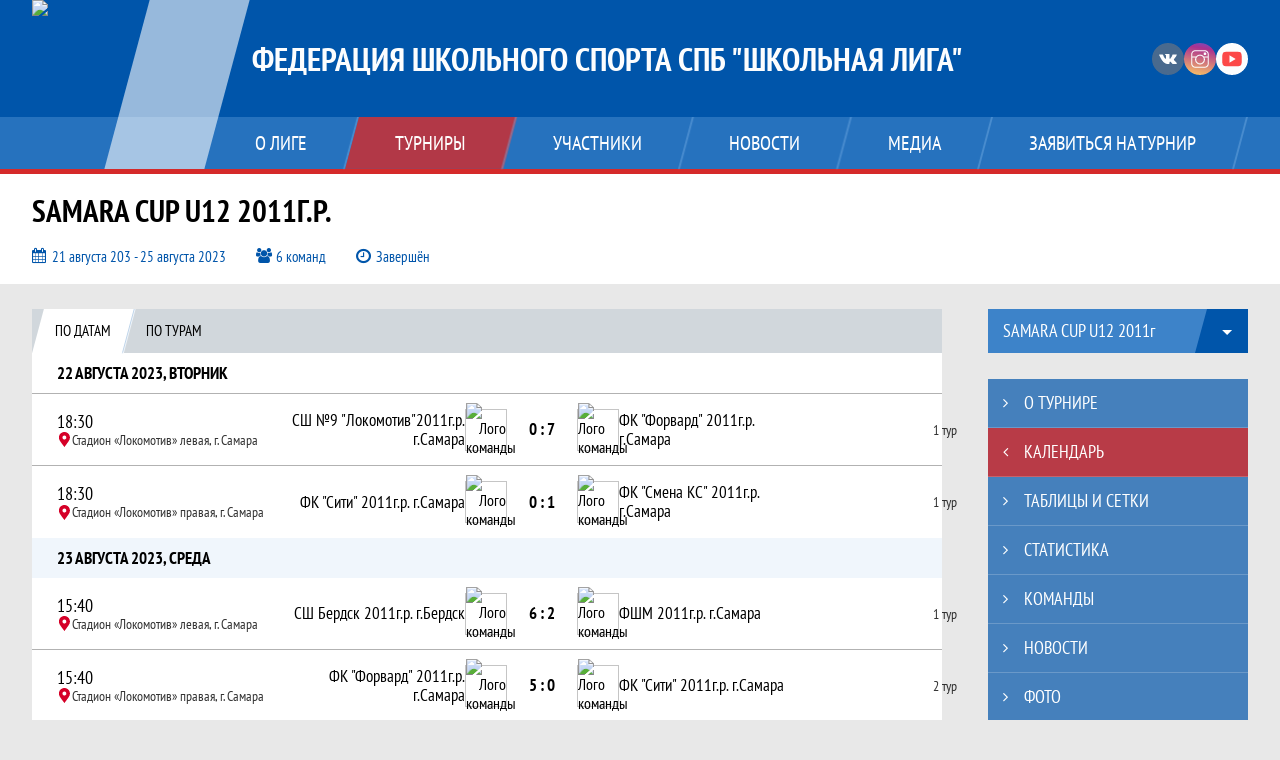

--- FILE ---
content_type: text/html; charset=UTF-8
request_url: https://petersburgcup.ru/tournament/1030718/calendar?round_id=1059146
body_size: 17609
content:



<!DOCTYPE html>
<html lang="ru-RU">
<head>
    <meta charset="UTF-8">
            <meta name="viewport" content="width=device-width, initial-scale=1"/>
        <meta name="csrf-param" content="_csrf">
<meta name="csrf-token" content="CktNbDZkUBYj5Uy6SsuD9O7pFYNSggonPZUPUTzfBRdtHgQeXjUhUETcE-1np-yi3tpfwWHLa1B3xjg1dbBwVA==">
        <title>Календарь по дате и по турам, SAMARA CUP U12 2011г.р., Федерация школьного спорта СПб «Школьная лига»: Чемпионат - Календарь. Официальный сайт</title>
                <style>:root {
	--color-bg-default: 0, 85, 170;
	--color-bg-accent: 213, 42, 42;
	--color-bg-color1: 113, 170, 227;
	--color-bg-color2: 255, 255, 255;
	--color-text-default: 255, 255, 255;
	--color-text-accent: 255, 255, 255;
	--color-text-color1: 255, 255, 255;
	--color-text-color2: 255, 255, 255;
	--color-text-base: 0, 0, 0;
	--color-text-additional: 101, 101, 101;
	--color-bg-base: 232, 232, 232;
	--color-bg-additional: 255, 255, 255;
	--team-logo-form: 0;
	--person-logo-form: 0;
	--team-logo-border: 1px solid #c5c5c5;
}</style>    <meta name="og:url" content="https://petersburgcup.ru/tournament/1030718/calendar?round_id=1059146">
<meta name="og:title" content="Календарь по дате и по турам, SAMARA CUP U12 2011г.р., Федерация школьного спорта СПб «Школьная лига»: Чемпионат - Календарь. Официальный сайт">
<meta name="twitter:title" content="Календарь по дате и по турам, SAMARA CUP U12 2011г.р., Федерация школьного спорта СПб «Школьная лига»: Чемпионат - Календарь. Официальный сайт">
<meta name="description" content="Сайт Федерация школьного спорта СПб «Школьная лига». Результаты игр, календарь матчей, турнирные таблицы, статистика игроков, новости, все турниры и чемпионаты - следите за обновлением на сайте Школьная лига, принимайте участие. Создано с помощью Join.Football - конструктор спортивных сайтов с крутым футбольным движком. Лучшее решение, чтобы создать футбольный сайт турнира, лиги или федерации">
<meta name="og:description" content="Сайт Федерация школьного спорта СПб «Школьная лига». Результаты игр, календарь матчей, турнирные таблицы, статистика игроков, новости, все турниры и чемпионаты - следите за обновлением на сайте Школьная лига, принимайте участие. Создано с помощью Join.Football - конструктор спортивных сайтов с крутым футбольным движком. Лучшее решение, чтобы создать футбольный сайт турнира, лиги или федерации">
<meta name="twitter:description" content="Сайт Федерация школьного спорта СПб «Школьная лига». Результаты игр, календарь матчей, турнирные таблицы, статистика игроков, новости, все турниры и чемпионаты - следите за обновлением на сайте Школьная лига, принимайте участие. Создано с помощью Join.Football - конструктор спортивных сайтов с крутым футбольным движком. Лучшее решение, чтобы создать футбольный сайт турнира, лиги или федерации">
<meta name="keywords" content="SAMARA CUP U12 2011г.р., матчи, календарь, результаты, статистика, бомбардиры, SAMARA CUP U12 2011г, Федерация школьного спорта СПб &quot;Школьная лига&quot;, Школьная лига">
<meta name="og:type" content="article">
<meta name="og:image" content="https://st.joinsport.io/tournament/1030718/cover/64562e034ea57_thumb.jpg">
<meta property="og:image" content="https://st.joinsport.io/tournament/1030718/cover/64562e034ea57_thumb.jpg">
<meta name="og:site_name" content="Федерация школьного спорта СПб &quot;Школьная лига&quot;">
<meta name="twitter:site" content="Федерация школьного спорта СПб &quot;Школьная лига&quot;">
<link type="image/x-icon" href="https://st.joinsport.io/league/1000259/Logo-SPb-CUP-на-сайт-без-года.ico" rel="icon">
<link href="/css/normalize.css?v=1768893808" rel="stylesheet">
<link href="/plugins/font-awesome/css/font-awesome.min.css?v=1768893808" rel="stylesheet">
<link href="/frontend/css/desktop/main.min.css?v=1768893809" rel="stylesheet">
<link href="/frontend/css/desktop/theme-standard.min.css?v=1768893809" rel="stylesheet">
<link href="/plugins/tinyslider/tinyslider.min.css?v=1768893808" rel="stylesheet">
<link href="/frontend/css/mobile/main.min.css?v=1768893809" rel="stylesheet">
<link href="/frontend/css/mobile/theme-standard.min.css?v=1768893809" rel="stylesheet">
<script src="/assets/b2c57c843ec08dcfc8e5b6a764d2380d/js/polyglot.min.js?v=1768893957"></script>
<script>var LeagueColors = {
	'ColorBgDefault': 'rgba(0, 85, 170, 1)',
	'ColorBgAccent': 'rgba(213, 42, 42, 1)',
	'ColorBgColor1': 'rgba(113, 170, 227, 1)',
	'ColorBgColor2': 'rgba(255, 255, 255, 1)',
	'ColorTextDefault': 'rgba(255, 255, 255, 1)',
	'ColorTextAccent': 'rgba(255, 255, 255, 1)',
	'ColorTextColor1': 'rgba(255, 255, 255, 1)',
	'ColorTextColor2': 'rgba(255, 255, 255, 1)',
}
var polyglot = new Polyglot({locale: "ru-RU"});</script></head>

<body class="body theme-standard football-theme">
    
            
<header class="header header--logo-left">
    <div class="header__container">
        <div class="header__wrapper">
            <div class="header__top">
                <a class="header__logo header-logo--shadow" href="/">
                    <img src="https://st.joinsport.io/league/1000259/logo/68d539414adcb_172x172.jpg" width="172" height="169" alt="Федерация школьного спорта СПб "Школьная лига"">
                </a>
                                <a class="header__title" href="/">
                                            <span class="header__title--full">Федерация школьного спорта СПб "Школьная лига"</span>
                        <span class="header__title--short">Школьная лига</span>
                                    </a>
                
    <ul class="socials">
                    <li class="socials__item socials__item--vk">
                <a class="socials__link" href="https://vk.com/petersburgcup" target="_blank">
                    <svg class="svg-icon--vk" version="1.1" xmlns="http://www.w3.org/2000/svg" xmlns:xlink="http://www.w3.org/1999/xlink" x="0px" y="0px" viewBox="0 0 1000 1000" enable-background="new 0 0 1000 1000" xml:space="preserve"><g><g id="e6c6b53d3c8160b22dad35a0f710525a"><path d="M985.9,763.3c-11.3,12.8-41.5,15.6-41.5,15.6h-161c0,0-22.5,5.3-62.3-36.4c-27.4-28.6-55.5-70.8-77.9-88.3c-13.4-10.5-26-5.2-26-5.2s-23.5,1.1-26,26c-4.4,43.6-10.4,67.5-10.4,67.5s-2.9,18.4-10.4,26c-8,8-20.8,10.4-20.8,10.4S327.4,829,154.9,550.3C30.4,349.3,14.7,290.7,14.7,290.7s-10.6-14.2,0-31.2c11.1-17.9,26-15.6,26-15.6h145.4c0,0,16.1,1.7,26,10.4c10.8,9.5,15.6,26,15.6,26s31.9,77.1,67.5,135c49.3,80.1,72.7,72.7,72.7,72.7s42.5-11.8,15.6-192.2c-3.7-24.9-51.9-31.2-51.9-31.2s-0.4-21.5,10.4-31.2c12.4-11,26-10.4,26-10.4s21.6-3.8,98.7-5.2c39-0.7,67.5,0,67.5,0s19-0.6,41.5,15.6c10.9,7.8,10.4,26,10.4,26s-4.6,130.1,0,197.4c2,28.9,15.6,31.2,15.6,31.2s14.6,11.3,72.7-72.7c36.8-53.2,67.5-129.8,67.5-129.8s7.6-21.9,15.6-31.2c7.6-8.9,20.8-10.4,20.8-10.4h187c0,0,11.5-0.4,15.6,10.4c3.7,9.9,0,31.2,0,31.2s-2,23.5-20.8,51.9C915.7,404.5,830.1,514,830.1,514s-6.4,14.9-5.2,26c1.4,12.2,10.4,20.8,10.4,20.8s64.5,58.4,109.1,109.1c24.1,27.4,41.5,62.3,41.5,62.3S995.1,752.9,985.9,763.3z"></path></g></g></svg>                </a>
            </li>
                    <li class="socials__item socials__item--in">
                <a class="socials__link" href="https://www.instagram.com/petersburg__cup/" target="_blank">
                    <svg class="svg-icon--in" version="1.1" xmlns="http://www.w3.org/2000/svg" xmlns:xlink="http://www.w3.org/1999/xlink" x="0px" y="0px" viewBox="0 0 1000 1000" enable-background="new 0 0 1000 1000" xml:space="preserve"><g><path d="M759.4,10H240.6C113.8,10,10,113.8,10,240.6v518.8C10,886.2,113.8,990,240.6,990h518.8C886.2,990,990,886.2,990,759.4V240.6C990,113.8,886.2,10,759.4,10z M932.4,759.4c0,95.3-77.6,172.9-172.9,172.9H240.6c-95.3,0-172.9-77.6-172.9-172.9V413.5h184.9c-16.5,35.2-26.3,74-26.3,115.3c0,151,122.8,273.8,273.8,273.8s273.8-122.8,273.8-273.8c0-41.3-9.9-80.1-26.3-115.3h184.9V759.4L932.4,759.4z M716.2,528.8C716.2,648,619.2,745,500,745s-216.2-97-216.2-216.2c0-119.2,97-216.2,216.2-216.2S716.2,409.6,716.2,528.8z M710.5,355.9C660.3,294.8,585.1,255,500,255s-160.3,39.8-210.5,100.9H67.6V240.6c0-95.3,77.6-172.9,172.9-172.9h518.8c95.3,0,172.9,77.6,172.9,172.9v115.3H710.5z M843.2,166.9v74.8c0,17.2-14.1,31.3-31.2,31.3h-78.9c-17.3-0.1-31.4-14.1-31.4-31.3v-74.8c0-17.2,14.1-31.3,31.4-31.3H812C829.2,135.6,843.2,149.7,843.2,166.9z"></path></g></svg>                </a>
            </li>
                    <li class="socials__item socials__item--yt">
                <a class="socials__link" href="https://www.youtube.com/channel/UCxUilTrSbKgxzcNB_r3TfCg" target="_blank">
                    <svg class="svg-icon--yt" version="1.1" xmlns="http://www.w3.org/2000/svg" xmlns:xlink="http://www.w3.org/1999/xlink" x="0px" y="0px" viewBox="0 0 1000 1000" enable-background="new 0 0 1000 1000" xml:space="preserve"><g><g transform="translate(0.000000,228.000000) scale(0.100000,-0.100000)"><path d="M2952.4,909.6c-971.8-32.5-1569.8-81.3-1787.6-146.3c-490.8-146.3-793-539.5-923-1199.3C76.1-1274.4,50.1-3569,193.1-4726c91-734.6,334.8-1186.3,757.3-1391c403-198.3,1342.3-260,4033.4-263.3c1823.3,0,3139.6,39,3623.9,113.8c705.3,110.5,1082.3,594.8,1199.3,1540.6c143,1157,117,3451.6-48.8,4290.1c-126.7,656.5-416,1036.8-906.8,1196C8393.1,909.6,5292.5,987.6,2952.4,909.6z M5367.2-1833.5c799.5-477.8,1452.8-880.8,1452.8-893.8c0-13-653.3-416-1452.8-893.8c-802.8-481-1488.5-893.8-1527.5-919.8l-74.7-45.5v1859v1859.1l74.7-45.5C3878.7-939.7,4564.5-1352.5,5367.2-1833.5z"></path></g></g></svg>                </a>
            </li>
            </ul>
                <button class="button header__hamburger js-mobile-menu-hamburger"><span></span></button>
            </div>
        </div>
        <nav id="w1" class="navigation"><div class="navigation__wrapper"><ul class="navigation__list"><li class="navigation__unit navigation__unit--dropdown js-drop-menu"><a class="navigation__unit-link" href="/page/1000559"><span class="navigation__unit-container">О ЛИГЕ  </span></a><div class="drop-menu-wrapper"><ul class="drop-menu"><li class="drop-menu__item desktop-hide"><a class="drop-menu__item-link" href="/page/1000559">О ЛИГЕ  </a></li>
<li class="drop-menu__item"><a class="drop-menu__item-link" href="/stadiums">Стадионы</a></li>
<li class="drop-menu__item"><a class="drop-menu__item-link" href="/management">Руководители</a></li>
<li class="drop-menu__item"><a class="drop-menu__item-link" href="/partners">Партнеры</a></li></ul></div></li>
<li class="navigation__unit navigation__unit--active navigation__unit--dropdown js-drop-menu"><a class="navigation__unit-link navigation__unit-link--open" href="/tournaments"><span class="navigation__unit-container navigation__unit-container--open">Турниры</span></a><div class="drop-menu-wrapper"><ul class="drop-menu"><li class="drop-menu__item navigation__unit--active"><a class="drop-menu__item-link" href="/tournaments">Все турниры</a></li>
<li class="drop-menu__item"><a class="drop-menu__item-link" href="/matches">Все матчи</a></li></ul></div></li>
<li class="navigation__unit navigation__unit--dropdown js-drop-menu"><a class="navigation__unit-link" href="/participants/teams"><span class="navigation__unit-container">Участники</span></a><div class="drop-menu-wrapper"><ul class="drop-menu"><li class="drop-menu__item"><a class="drop-menu__item-link" href="/participants/teams">Команды</a></li>
<li class="drop-menu__item"><a class="drop-menu__item-link" href="/participants/players">Игроки</a></li>
<li class="drop-menu__item"><a class="drop-menu__item-link" href="/participants/referees">Судьи</a></li></ul></div></li>
<li class="navigation__unit"><a class="navigation__unit-link" href="/posts"><span class="navigation__unit-container">Новости</span></a></li>
<li class="navigation__unit navigation__unit--dropdown js-drop-menu"><a class="navigation__unit-link" href="/photos"><span class="navigation__unit-container">Медиа</span></a><div class="drop-menu-wrapper"><ul class="drop-menu"><li class="drop-menu__item"><a class="drop-menu__item-link" href="/photos">Фото</a></li>
<li class="drop-menu__item"><a class="drop-menu__item-link" href="/videos">Видео</a></li></ul></div></li>
<li class="navigation__unit navigation__unit--dropdown js-drop-menu"><a class="navigation__unit-link" href="/page/1000560"><span class="navigation__unit-container">Заявиться на турнир</span></a><div class="drop-menu-wrapper"><ul class="drop-menu"><li class="drop-menu__item desktop-hide"><a class="drop-menu__item-link" href="/page/1000560">Заявиться на турнир</a></li>
<li class="drop-menu__item"><a class="drop-menu__item-link" href="/application">Подать заявку</a></li>
<li class="drop-menu__item"><a class="drop-menu__item-link" href="/page/1015655">История PETERSBURG CUP (видеоролик)</a></li>
<li class="drop-menu__item"><a class="drop-menu__item-link" href="/page/1000745">История PETERSBURG CUP</a></li>
<li class="drop-menu__item"><a class="drop-menu__item-link" href="/page/1000660">Контакты</a></li>
<li class="drop-menu__item"><a class="drop-menu__item-link" href="/page/1012705">Наши стадионы</a></li></ul></div></li></ul></div></nav>    </div>
    <div class="header__line mobile-hide"></div>
</header>

                
<section class="tournament">
    <div class="tournament-wrapper">
                    <h2 class="tournament__title">SAMARA CUP U12 2011г.р.</h2>
                <ul class="tournament__info">
            <li class="tournament__info-item tournament__info-dates">
                21 августа 203 - 25 августа 2023            </li>
                            <li class="tournament__info-item tournament__info-teams-number">
                    6 команд                </li>
                        <li class="tournament__info-item tournament__info-status">Завершён</li>
        </ul>
    </div>
</section>
    <main class="main">
        <div class="main-container">
        <div class="main-content ">
                
    
    
    
    
<section class="timetable">
    <h1 class="visually-hidden">Календарь по дате и по турам, SAMARA CUP U12 2011г.р., Федерация школьного спорта СПб &quot;Школьная лига&quot;: Чемпионат - Календарь. Официальный сайт</h1>
    <section class="tabs tabs--timetable">
                    <div class="tabs__navigation">
                                    <ul class="tabs__list ">
                        <li class="tabs__item tabs--active" data-tab-id="tournament-calendar-dates">
                            <a class="tabs__text tabs__text--by-dates" href="/tournament/1030718/calendar?round_id=1059146&type=dates">
                                <span class="tabs__text-container">По датам</span>
                            </a>
                        </li>
                        <li class="tabs__item " data-tab-id="tournament-calendar-tours">
                            <a class="tabs__text tabs__text--by-tours" href="/tournament/1030718/calendar?round_id=1059146&type=tours">
                                <span class="tabs__text-container">По турам</span>
                            </a>
                        </li>
                    </ul>
                                            </div>
                <div class="timetable__mobile-block"></div>
                    

    <div class="timetable__main js-schedule">
                
        <div class="timetable__unit js-calendar-games-header js-calendar-last-games-header">
        <div class="timetable__head">
            <span class="timetable__head-text">
                22 августа 2023, вторник            </span>
        </div>
        
<ul class="timetable__list">
                            <li class="timetable__item js-calendar-game js-calendar-last-game" >
            <div class="timetable__info">
                <div class="timetable__time">
                    18:30                </div>
                                    <div class="timetable__place" title="Стадион «Локомотив» левая, г. Самара, г. Самара, ул. Агибалова, д. 7">
                        <svg class="location timetable__place-icon" width="15" height="15"><use xlink:href="/img/icons.svg#location"></use></svg>                        <span class="timetable__place-name">Стадион «Локомотив» левая, г. Самара</span>
                    </div>
                            </div>
            <ul class="timetable__icons-list">
                            </ul>
            <div class="timetable__middle">
                <a class="timetable__team" href="/tournament/1030718/teams/application?team_id=1077326">
                    <div class="timetable__team-container">
                        <div class="timetable__team-name">
                            СШ №9 "Локомотив"2011г.р. г.Самара                         </div>
                                            </div>
                    <div class="timetable__team-logo">
                        <img class="timetable__team-img" src="https://st.joinsport.io/team/1077326/logo/64dd2ffdee15b_100x100.jpg" alt="Лого команды">
                    </div>
                </a>
                <a class="timetable__score" href="/match/3467330">
                                            <div class="timetable__score-main">
                            0 : 7                        </div>
                                                    <div class="timetable__score-additional">
                                                                                                                                </div>
                                                            </a>
                <a class="timetable__team" href="/tournament/1030718/teams/application?team_id=1318535">
                    <div class="timetable__team-logo">
                        <img class="timetable__team-img" src="https://st.joinsport.io/team/1318535/logo/64dcc4d70abf1_100x100.jpg" alt="Лого команды">
                    </div>
                    <div class="timetable__team-container">
                        <div class="timetable__team-name">
                            ФК "Форвард" 2011г.р. г.Самара                        </div>
                                            </div>
                </a>
            </div>
            <div class="timetable__wrapper mobile-hide">
                                                            <div class="timetable__container">
                                                            <span class="timetable__tour">
                                1 тур                            </span>
                                                                                </div>
                                                </div>
        </li>
                            <li class="timetable__item js-calendar-game js-calendar-last-game" >
            <div class="timetable__info">
                <div class="timetable__time">
                    18:30                </div>
                                    <div class="timetable__place" title="Стадион «Локомотив» правая, г. Самара, г. Самара, ул. Агибалова, д. 7">
                        <svg class="location timetable__place-icon" width="15" height="15"><use xlink:href="/img/icons.svg#location"></use></svg>                        <span class="timetable__place-name">Стадион «Локомотив» правая, г. Самара</span>
                    </div>
                            </div>
            <ul class="timetable__icons-list">
                            </ul>
            <div class="timetable__middle">
                <a class="timetable__team" href="/tournament/1030718/teams/application?team_id=1305756">
                    <div class="timetable__team-container">
                        <div class="timetable__team-name">
                            ФК "Сити" 2011г.р. г.Самара                        </div>
                                            </div>
                    <div class="timetable__team-logo">
                        <img class="timetable__team-img" src="https://st.joinsport.io/team/1305756/logo/64dce4eea7f8b_100x100.jpg" alt="Лого команды">
                    </div>
                </a>
                <a class="timetable__score" href="/match/3467331">
                                            <div class="timetable__score-main">
                            0 : 1                        </div>
                                                    <div class="timetable__score-additional">
                                                                                                                                </div>
                                                            </a>
                <a class="timetable__team" href="/tournament/1030718/teams/application?team_id=1316995">
                    <div class="timetable__team-logo">
                        <img class="timetable__team-img" src="https://st.joinsport.io/team/1316995/logo/64ca65e14c6c6_100x100.jpg" alt="Лого команды">
                    </div>
                    <div class="timetable__team-container">
                        <div class="timetable__team-name">
                            ФК "Смена КС" 2011г.р. г.Самара                        </div>
                                            </div>
                </a>
            </div>
            <div class="timetable__wrapper mobile-hide">
                                                            <div class="timetable__container">
                                                            <span class="timetable__tour">
                                1 тур                            </span>
                                                                                </div>
                                                </div>
        </li>
    </ul>
    </div>
        <div class="timetable__unit js-calendar-games-header js-calendar-last-games-header">
        <div class="timetable__head">
            <span class="timetable__head-text">
                23 августа 2023, среда            </span>
        </div>
        
<ul class="timetable__list">
                            <li class="timetable__item js-calendar-game js-calendar-last-game" >
            <div class="timetable__info">
                <div class="timetable__time">
                    15:40                </div>
                                    <div class="timetable__place" title="Стадион «Локомотив» левая, г. Самара, г. Самара, ул. Агибалова, д. 7">
                        <svg class="location timetable__place-icon" width="15" height="15"><use xlink:href="/img/icons.svg#location"></use></svg>                        <span class="timetable__place-name">Стадион «Локомотив» левая, г. Самара</span>
                    </div>
                            </div>
            <ul class="timetable__icons-list">
                            </ul>
            <div class="timetable__middle">
                <a class="timetable__team" href="/tournament/1030718/teams/application?team_id=1316711">
                    <div class="timetable__team-container">
                        <div class="timetable__team-name">
                            СШ Бердск 2011г.р. г.Бердск                        </div>
                                            </div>
                    <div class="timetable__team-logo">
                        <img class="timetable__team-img" src="https://st.joinsport.io/team/1316711/logo/64c8fbdbb5980_100x100.jpg" alt="Лого команды">
                    </div>
                </a>
                <a class="timetable__score" href="/match/3467332">
                                            <div class="timetable__score-main">
                            6 : 2                        </div>
                                                    <div class="timetable__score-additional">
                                                                                                                                </div>
                                                            </a>
                <a class="timetable__team" href="/tournament/1030718/teams/application?team_id=1297990">
                    <div class="timetable__team-logo">
                        <img class="timetable__team-img" src="https://st.joinsport.io/team/1297990/logo/64c93e4d0554a_100x100.jpg" alt="Лого команды">
                    </div>
                    <div class="timetable__team-container">
                        <div class="timetable__team-name">
                            ФШМ 2011г.р. г.Самара                        </div>
                                            </div>
                </a>
            </div>
            <div class="timetable__wrapper mobile-hide">
                                                            <div class="timetable__container">
                                                            <span class="timetable__tour">
                                1 тур                            </span>
                                                                                </div>
                                                </div>
        </li>
                            <li class="timetable__item js-calendar-game js-calendar-last-game" >
            <div class="timetable__info">
                <div class="timetable__time">
                    15:40                </div>
                                    <div class="timetable__place" title="Стадион «Локомотив» правая, г. Самара, г. Самара, ул. Агибалова, д. 7">
                        <svg class="location timetable__place-icon" width="15" height="15"><use xlink:href="/img/icons.svg#location"></use></svg>                        <span class="timetable__place-name">Стадион «Локомотив» правая, г. Самара</span>
                    </div>
                            </div>
            <ul class="timetable__icons-list">
                            </ul>
            <div class="timetable__middle">
                <a class="timetable__team" href="/tournament/1030718/teams/application?team_id=1318535">
                    <div class="timetable__team-container">
                        <div class="timetable__team-name">
                            ФК "Форвард" 2011г.р. г.Самара                        </div>
                                            </div>
                    <div class="timetable__team-logo">
                        <img class="timetable__team-img" src="https://st.joinsport.io/team/1318535/logo/64dcc4d70abf1_100x100.jpg" alt="Лого команды">
                    </div>
                </a>
                <a class="timetable__score" href="/match/3467333">
                                            <div class="timetable__score-main">
                            5 : 0                        </div>
                                                    <div class="timetable__score-additional">
                                                                                                                                </div>
                                                            </a>
                <a class="timetable__team" href="/tournament/1030718/teams/application?team_id=1305756">
                    <div class="timetable__team-logo">
                        <img class="timetable__team-img" src="https://st.joinsport.io/team/1305756/logo/64dce4eea7f8b_100x100.jpg" alt="Лого команды">
                    </div>
                    <div class="timetable__team-container">
                        <div class="timetable__team-name">
                            ФК "Сити" 2011г.р. г.Самара                        </div>
                                            </div>
                </a>
            </div>
            <div class="timetable__wrapper mobile-hide">
                                                            <div class="timetable__container">
                                                            <span class="timetable__tour">
                                2 тур                            </span>
                                                                                </div>
                                                </div>
        </li>
                            <li class="timetable__item js-calendar-game js-calendar-last-game" >
            <div class="timetable__info">
                <div class="timetable__time">
                    17:25                </div>
                                    <div class="timetable__place" title="Стадион «Локомотив» левая, г. Самара, г. Самара, ул. Агибалова, д. 7">
                        <svg class="location timetable__place-icon" width="15" height="15"><use xlink:href="/img/icons.svg#location"></use></svg>                        <span class="timetable__place-name">Стадион «Локомотив» левая, г. Самара</span>
                    </div>
                            </div>
            <ul class="timetable__icons-list">
                            </ul>
            <div class="timetable__middle">
                <a class="timetable__team" href="/tournament/1030718/teams/application?team_id=1316711">
                    <div class="timetable__team-container">
                        <div class="timetable__team-name">
                            СШ Бердск 2011г.р. г.Бердск                        </div>
                                            </div>
                    <div class="timetable__team-logo">
                        <img class="timetable__team-img" src="https://st.joinsport.io/team/1316711/logo/64c8fbdbb5980_100x100.jpg" alt="Лого команды">
                    </div>
                </a>
                <a class="timetable__score" href="/match/3467334">
                                            <div class="timetable__score-main">
                            7 : 0                        </div>
                                                    <div class="timetable__score-additional">
                                                                                                                                </div>
                                                            </a>
                <a class="timetable__team" href="/tournament/1030718/teams/application?team_id=1077326">
                    <div class="timetable__team-logo">
                        <img class="timetable__team-img" src="https://st.joinsport.io/team/1077326/logo/64dd2ffdee15b_100x100.jpg" alt="Лого команды">
                    </div>
                    <div class="timetable__team-container">
                        <div class="timetable__team-name">
                            СШ №9 "Локомотив"2011г.р. г.Самара                         </div>
                                            </div>
                </a>
            </div>
            <div class="timetable__wrapper mobile-hide">
                                                            <div class="timetable__container">
                                                            <span class="timetable__tour">
                                2 тур                            </span>
                                                                                </div>
                                                </div>
        </li>
                            <li class="timetable__item js-calendar-game js-calendar-last-game" >
            <div class="timetable__info">
                <div class="timetable__time">
                    17:25                </div>
                                    <div class="timetable__place" title="Стадион «Локомотив» правая, г. Самара, г. Самара, ул. Агибалова, д. 7">
                        <svg class="location timetable__place-icon" width="15" height="15"><use xlink:href="/img/icons.svg#location"></use></svg>                        <span class="timetable__place-name">Стадион «Локомотив» правая, г. Самара</span>
                    </div>
                            </div>
            <ul class="timetable__icons-list">
                            </ul>
            <div class="timetable__middle">
                <a class="timetable__team" href="/tournament/1030718/teams/application?team_id=1297990">
                    <div class="timetable__team-container">
                        <div class="timetable__team-name">
                            ФШМ 2011г.р. г.Самара                        </div>
                                            </div>
                    <div class="timetable__team-logo">
                        <img class="timetable__team-img" src="https://st.joinsport.io/team/1297990/logo/64c93e4d0554a_100x100.jpg" alt="Лого команды">
                    </div>
                </a>
                <a class="timetable__score" href="/match/3467335">
                                            <div class="timetable__score-main">
                            4 : 2                        </div>
                                                    <div class="timetable__score-additional">
                                                                                                                                </div>
                                                            </a>
                <a class="timetable__team" href="/tournament/1030718/teams/application?team_id=1316995">
                    <div class="timetable__team-logo">
                        <img class="timetable__team-img" src="https://st.joinsport.io/team/1316995/logo/64ca65e14c6c6_100x100.jpg" alt="Лого команды">
                    </div>
                    <div class="timetable__team-container">
                        <div class="timetable__team-name">
                            ФК "Смена КС" 2011г.р. г.Самара                        </div>
                                            </div>
                </a>
            </div>
            <div class="timetable__wrapper mobile-hide">
                                                            <div class="timetable__container">
                                                            <span class="timetable__tour">
                                2 тур                            </span>
                                                                                </div>
                                                </div>
        </li>
    </ul>
    </div>
        <div class="timetable__unit js-calendar-games-header js-calendar-last-games-header">
        <div class="timetable__head">
            <span class="timetable__head-text">
                24 августа 2023, четверг            </span>
        </div>
        
<ul class="timetable__list">
                            <li class="timetable__item js-calendar-game js-calendar-last-game" >
            <div class="timetable__info">
                <div class="timetable__time">
                    15:40                </div>
                                    <div class="timetable__place" title="Стадион «Локомотив» левая, г. Самара, г. Самара, ул. Агибалова, д. 7">
                        <svg class="location timetable__place-icon" width="15" height="15"><use xlink:href="/img/icons.svg#location"></use></svg>                        <span class="timetable__place-name">Стадион «Локомотив» левая, г. Самара</span>
                    </div>
                            </div>
            <ul class="timetable__icons-list">
                            </ul>
            <div class="timetable__middle">
                <a class="timetable__team" href="/tournament/1030718/teams/application?team_id=1077326">
                    <div class="timetable__team-container">
                        <div class="timetable__team-name">
                            СШ №9 "Локомотив"2011г.р. г.Самара                         </div>
                                            </div>
                    <div class="timetable__team-logo">
                        <img class="timetable__team-img" src="https://st.joinsport.io/team/1077326/logo/64dd2ffdee15b_100x100.jpg" alt="Лого команды">
                    </div>
                </a>
                <a class="timetable__score" href="/match/3467336">
                                            <div class="timetable__score-main">
                            2 : 5                        </div>
                                                    <div class="timetable__score-additional">
                                                                                                                                </div>
                                                            </a>
                <a class="timetable__team" href="/tournament/1030718/teams/application?team_id=1297990">
                    <div class="timetable__team-logo">
                        <img class="timetable__team-img" src="https://st.joinsport.io/team/1297990/logo/64c93e4d0554a_100x100.jpg" alt="Лого команды">
                    </div>
                    <div class="timetable__team-container">
                        <div class="timetable__team-name">
                            ФШМ 2011г.р. г.Самара                        </div>
                                            </div>
                </a>
            </div>
            <div class="timetable__wrapper mobile-hide">
                                                            <div class="timetable__container">
                                                            <span class="timetable__tour">
                                3 тур                            </span>
                                                                                </div>
                                                </div>
        </li>
                            <li class="timetable__item js-calendar-game js-calendar-last-game" >
            <div class="timetable__info">
                <div class="timetable__time">
                    15:40                </div>
                                    <div class="timetable__place" title="Стадион «Локомотив» правая, г. Самара, г. Самара, ул. Агибалова, д. 7">
                        <svg class="location timetable__place-icon" width="15" height="15"><use xlink:href="/img/icons.svg#location"></use></svg>                        <span class="timetable__place-name">Стадион «Локомотив» правая, г. Самара</span>
                    </div>
                            </div>
            <ul class="timetable__icons-list">
                            </ul>
            <div class="timetable__middle">
                <a class="timetable__team" href="/tournament/1030718/teams/application?team_id=1316995">
                    <div class="timetable__team-container">
                        <div class="timetable__team-name">
                            ФК "Смена КС" 2011г.р. г.Самара                        </div>
                                            </div>
                    <div class="timetable__team-logo">
                        <img class="timetable__team-img" src="https://st.joinsport.io/team/1316995/logo/64ca65e14c6c6_100x100.jpg" alt="Лого команды">
                    </div>
                </a>
                <a class="timetable__score" href="/match/3467337">
                                            <div class="timetable__score-main">
                            0 : 1                        </div>
                                                    <div class="timetable__score-additional">
                                                                                                                                </div>
                                                            </a>
                <a class="timetable__team" href="/tournament/1030718/teams/application?team_id=1318535">
                    <div class="timetable__team-logo">
                        <img class="timetable__team-img" src="https://st.joinsport.io/team/1318535/logo/64dcc4d70abf1_100x100.jpg" alt="Лого команды">
                    </div>
                    <div class="timetable__team-container">
                        <div class="timetable__team-name">
                            ФК "Форвард" 2011г.р. г.Самара                        </div>
                                            </div>
                </a>
            </div>
            <div class="timetable__wrapper mobile-hide">
                                                            <div class="timetable__container">
                                                            <span class="timetable__tour">
                                3 тур                            </span>
                                                                                </div>
                                                </div>
        </li>
                            <li class="timetable__item js-calendar-game js-calendar-last-game" >
            <div class="timetable__info">
                <div class="timetable__time">
                    17:25                </div>
                                    <div class="timetable__place" title="Стадион «Локомотив» левая, г. Самара, г. Самара, ул. Агибалова, д. 7">
                        <svg class="location timetable__place-icon" width="15" height="15"><use xlink:href="/img/icons.svg#location"></use></svg>                        <span class="timetable__place-name">Стадион «Локомотив» левая, г. Самара</span>
                    </div>
                            </div>
            <ul class="timetable__icons-list">
                            </ul>
            <div class="timetable__middle">
                <a class="timetable__team" href="/tournament/1030718/teams/application?team_id=1305756">
                    <div class="timetable__team-container">
                        <div class="timetable__team-name">
                            ФК "Сити" 2011г.р. г.Самара                        </div>
                                            </div>
                    <div class="timetable__team-logo">
                        <img class="timetable__team-img" src="https://st.joinsport.io/team/1305756/logo/64dce4eea7f8b_100x100.jpg" alt="Лого команды">
                    </div>
                </a>
                <a class="timetable__score" href="/match/3467338">
                                            <div class="timetable__score-main">
                            0 : 0                        </div>
                                                    <div class="timetable__score-additional">
                                                                                                                                </div>
                                                            </a>
                <a class="timetable__team" href="/tournament/1030718/teams/application?team_id=1316711">
                    <div class="timetable__team-logo">
                        <img class="timetable__team-img" src="https://st.joinsport.io/team/1316711/logo/64c8fbdbb5980_100x100.jpg" alt="Лого команды">
                    </div>
                    <div class="timetable__team-container">
                        <div class="timetable__team-name">
                            СШ Бердск 2011г.р. г.Бердск                        </div>
                                            </div>
                </a>
            </div>
            <div class="timetable__wrapper mobile-hide">
                                                            <div class="timetable__container">
                                                            <span class="timetable__tour">
                                3 тур                            </span>
                                                                                </div>
                                                </div>
        </li>
                            <li class="timetable__item js-calendar-game js-calendar-last-game" >
            <div class="timetable__info">
                <div class="timetable__time">
                    17:25                </div>
                                    <div class="timetable__place" title="Стадион «Локомотив» правая, г. Самара, г. Самара, ул. Агибалова, д. 7">
                        <svg class="location timetable__place-icon" width="15" height="15"><use xlink:href="/img/icons.svg#location"></use></svg>                        <span class="timetable__place-name">Стадион «Локомотив» правая, г. Самара</span>
                    </div>
                            </div>
            <ul class="timetable__icons-list">
                            </ul>
            <div class="timetable__middle">
                <a class="timetable__team" href="/tournament/1030718/teams/application?team_id=1316995">
                    <div class="timetable__team-container">
                        <div class="timetable__team-name">
                            ФК "Смена КС" 2011г.р. г.Самара                        </div>
                                            </div>
                    <div class="timetable__team-logo">
                        <img class="timetable__team-img" src="https://st.joinsport.io/team/1316995/logo/64ca65e14c6c6_100x100.jpg" alt="Лого команды">
                    </div>
                </a>
                <a class="timetable__score" href="/match/3467339">
                                            <div class="timetable__score-main">
                            5 : 1                        </div>
                                                    <div class="timetable__score-additional">
                                                                                                                                </div>
                                                            </a>
                <a class="timetable__team" href="/tournament/1030718/teams/application?team_id=1077326">
                    <div class="timetable__team-logo">
                        <img class="timetable__team-img" src="https://st.joinsport.io/team/1077326/logo/64dd2ffdee15b_100x100.jpg" alt="Лого команды">
                    </div>
                    <div class="timetable__team-container">
                        <div class="timetable__team-name">
                            СШ №9 "Локомотив"2011г.р. г.Самара                         </div>
                                            </div>
                </a>
            </div>
            <div class="timetable__wrapper mobile-hide">
                                                            <div class="timetable__container">
                                                            <span class="timetable__tour">
                                5 тур                            </span>
                                                                                </div>
                                                </div>
        </li>
    </ul>
    </div>
        <div class="timetable__unit js-calendar-games-header js-calendar-last-games-header">
        <div class="timetable__head">
            <span class="timetable__head-text">
                26 августа 2023, суббота            </span>
        </div>
        
<ul class="timetable__list">
                            <li class="timetable__item js-calendar-game js-calendar-last-game" >
            <div class="timetable__info">
                <div class="timetable__time">
                    15:00                </div>
                                    <div class="timetable__place" title="Стадион «Локомотив» правая, г. Самара, г. Самара, ул. Агибалова, д. 7">
                        <svg class="location timetable__place-icon" width="15" height="15"><use xlink:href="/img/icons.svg#location"></use></svg>                        <span class="timetable__place-name">Стадион «Локомотив» правая, г. Самара</span>
                    </div>
                            </div>
            <ul class="timetable__icons-list">
                            </ul>
            <div class="timetable__middle">
                <a class="timetable__team" href="/tournament/1030718/teams/application?team_id=1316711">
                    <div class="timetable__team-container">
                        <div class="timetable__team-name">
                            СШ Бердск 2011г.р. г.Бердск                        </div>
                                            </div>
                    <div class="timetable__team-logo">
                        <img class="timetable__team-img" src="https://st.joinsport.io/team/1316711/logo/64c8fbdbb5980_100x100.jpg" alt="Лого команды">
                    </div>
                </a>
                <a class="timetable__score" href="/match/3467340">
                                            <div class="timetable__score-main">
                            6 : 0                        </div>
                                                    <div class="timetable__score-additional">
                                                                                                                                </div>
                                                            </a>
                <a class="timetable__team" href="/tournament/1030718/teams/application?team_id=1316995">
                    <div class="timetable__team-logo">
                        <img class="timetable__team-img" src="https://st.joinsport.io/team/1316995/logo/64ca65e14c6c6_100x100.jpg" alt="Лого команды">
                    </div>
                    <div class="timetable__team-container">
                        <div class="timetable__team-name">
                            ФК "Смена КС" 2011г.р. г.Самара                        </div>
                                            </div>
                </a>
            </div>
            <div class="timetable__wrapper mobile-hide">
                                                            <div class="timetable__container">
                                                            <span class="timetable__tour">
                                4 тур                            </span>
                                                                                </div>
                                                </div>
        </li>
                            <li class="timetable__item js-calendar-game js-calendar-last-game" >
            <div class="timetable__info">
                <div class="timetable__time">
                    16:20                </div>
                                    <div class="timetable__place" title="Стадион «Локомотив» правая, г. Самара, г. Самара, ул. Агибалова, д. 7">
                        <svg class="location timetable__place-icon" width="15" height="15"><use xlink:href="/img/icons.svg#location"></use></svg>                        <span class="timetable__place-name">Стадион «Локомотив» правая, г. Самара</span>
                    </div>
                            </div>
            <ul class="timetable__icons-list">
                            </ul>
            <div class="timetable__middle">
                <a class="timetable__team" href="/tournament/1030718/teams/application?team_id=1297990">
                    <div class="timetable__team-container">
                        <div class="timetable__team-name">
                            ФШМ 2011г.р. г.Самара                        </div>
                                            </div>
                    <div class="timetable__team-logo">
                        <img class="timetable__team-img" src="https://st.joinsport.io/team/1297990/logo/64c93e4d0554a_100x100.jpg" alt="Лого команды">
                    </div>
                </a>
                <a class="timetable__score" href="/match/3467341">
                                            <div class="timetable__score-main">
                            3 : 8                        </div>
                                                    <div class="timetable__score-additional">
                                                                                                                                </div>
                                                            </a>
                <a class="timetable__team" href="/tournament/1030718/teams/application?team_id=1318535">
                    <div class="timetable__team-logo">
                        <img class="timetable__team-img" src="https://st.joinsport.io/team/1318535/logo/64dcc4d70abf1_100x100.jpg" alt="Лого команды">
                    </div>
                    <div class="timetable__team-container">
                        <div class="timetable__team-name">
                            ФК "Форвард" 2011г.р. г.Самара                        </div>
                                            </div>
                </a>
            </div>
            <div class="timetable__wrapper mobile-hide">
                                                            <div class="timetable__container">
                                                            <span class="timetable__tour">
                                4 тур                            </span>
                                                                                </div>
                                                </div>
        </li>
                            <li class="timetable__item js-calendar-game js-calendar-last-game" >
            <div class="timetable__info">
                <div class="timetable__time">
                    17:40                </div>
                                    <div class="timetable__place" title="Стадион «Локомотив» правая, г. Самара, г. Самара, ул. Агибалова, д. 7">
                        <svg class="location timetable__place-icon" width="15" height="15"><use xlink:href="/img/icons.svg#location"></use></svg>                        <span class="timetable__place-name">Стадион «Локомотив» правая, г. Самара</span>
                    </div>
                            </div>
            <ul class="timetable__icons-list">
                            </ul>
            <div class="timetable__middle">
                <a class="timetable__team" href="/tournament/1030718/teams/application?team_id=1077326">
                    <div class="timetable__team-container">
                        <div class="timetable__team-name">
                            СШ №9 "Локомотив"2011г.р. г.Самара                         </div>
                                            </div>
                    <div class="timetable__team-logo">
                        <img class="timetable__team-img" src="https://st.joinsport.io/team/1077326/logo/64dd2ffdee15b_100x100.jpg" alt="Лого команды">
                    </div>
                </a>
                <a class="timetable__score" href="/match/3467342">
                                            <div class="timetable__score-main">
                            0 : 3                        </div>
                                                    <div class="timetable__score-additional">
                                                                                                                                </div>
                                                            </a>
                <a class="timetable__team" href="/tournament/1030718/teams/application?team_id=1305756">
                    <div class="timetable__team-logo">
                        <img class="timetable__team-img" src="https://st.joinsport.io/team/1305756/logo/64dce4eea7f8b_100x100.jpg" alt="Лого команды">
                    </div>
                    <div class="timetable__team-container">
                        <div class="timetable__team-name">
                            ФК "Сити" 2011г.р. г.Самара                        </div>
                                            </div>
                </a>
            </div>
            <div class="timetable__wrapper mobile-hide">
                                                            <div class="timetable__container">
                                                            <span class="timetable__tour">
                                4 тур                            </span>
                                                                                </div>
                                                </div>
        </li>
    </ul>
    </div>
        <div class="timetable__unit js-calendar-games-header js-calendar-last-games-header">
        <div class="timetable__head">
            <span class="timetable__head-text">
                27 августа 2023, воскресенье            </span>
        </div>
        
<ul class="timetable__list">
                            <li class="timetable__item js-calendar-game js-calendar-last-game" >
            <div class="timetable__info">
                <div class="timetable__time">
                    12:45                </div>
                                    <div class="timetable__place" title="Стадион «Локомотив» правая, г. Самара, г. Самара, ул. Агибалова, д. 7">
                        <svg class="location timetable__place-icon" width="15" height="15"><use xlink:href="/img/icons.svg#location"></use></svg>                        <span class="timetable__place-name">Стадион «Локомотив» правая, г. Самара</span>
                    </div>
                            </div>
            <ul class="timetable__icons-list">
                            </ul>
            <div class="timetable__middle">
                <a class="timetable__team" href="/tournament/1030718/teams/application?team_id=1305756">
                    <div class="timetable__team-container">
                        <div class="timetable__team-name">
                            ФК "Сити" 2011г.р. г.Самара                        </div>
                                            </div>
                    <div class="timetable__team-logo">
                        <img class="timetable__team-img" src="https://st.joinsport.io/team/1305756/logo/64dce4eea7f8b_100x100.jpg" alt="Лого команды">
                    </div>
                </a>
                <a class="timetable__score" href="/match/3467343">
                                            <div class="timetable__score-main">
                            1 : 1                        </div>
                                                    <div class="timetable__score-additional">
                                                                                                                                </div>
                                                            </a>
                <a class="timetable__team" href="/tournament/1030718/teams/application?team_id=1297990">
                    <div class="timetable__team-logo">
                        <img class="timetable__team-img" src="https://st.joinsport.io/team/1297990/logo/64c93e4d0554a_100x100.jpg" alt="Лого команды">
                    </div>
                    <div class="timetable__team-container">
                        <div class="timetable__team-name">
                            ФШМ 2011г.р. г.Самара                        </div>
                                            </div>
                </a>
            </div>
            <div class="timetable__wrapper mobile-hide">
                                                            <div class="timetable__container">
                                                            <span class="timetable__tour">
                                5 тур                            </span>
                                                                                </div>
                                                </div>
        </li>
                            <li class="timetable__item js-calendar-game js-calendar-last-game" >
            <div class="timetable__info">
                <div class="timetable__time">
                    14:10                </div>
                                    <div class="timetable__place" title="Стадион «Локомотив» правая, г. Самара, г. Самара, ул. Агибалова, д. 7">
                        <svg class="location timetable__place-icon" width="15" height="15"><use xlink:href="/img/icons.svg#location"></use></svg>                        <span class="timetable__place-name">Стадион «Локомотив» правая, г. Самара</span>
                    </div>
                            </div>
            <ul class="timetable__icons-list">
                            </ul>
            <div class="timetable__middle">
                <a class="timetable__team" href="/tournament/1030718/teams/application?team_id=1318535">
                    <div class="timetable__team-container">
                        <div class="timetable__team-name">
                            ФК "Форвард" 2011г.р. г.Самара                        </div>
                                            </div>
                    <div class="timetable__team-logo">
                        <img class="timetable__team-img" src="https://st.joinsport.io/team/1318535/logo/64dcc4d70abf1_100x100.jpg" alt="Лого команды">
                    </div>
                </a>
                <a class="timetable__score" href="/match/3467344">
                                            <div class="timetable__score-main">
                            0 : 2                        </div>
                                                    <div class="timetable__score-additional">
                                                                                                                                </div>
                                                            </a>
                <a class="timetable__team" href="/tournament/1030718/teams/application?team_id=1316711">
                    <div class="timetable__team-logo">
                        <img class="timetable__team-img" src="https://st.joinsport.io/team/1316711/logo/64c8fbdbb5980_100x100.jpg" alt="Лого команды">
                    </div>
                    <div class="timetable__team-container">
                        <div class="timetable__team-name">
                            СШ Бердск 2011г.р. г.Бердск                        </div>
                                            </div>
                </a>
            </div>
            <div class="timetable__wrapper mobile-hide">
                                                            <div class="timetable__container">
                                                            <span class="timetable__tour">
                                5 тур                            </span>
                                                                                </div>
                                                </div>
        </li>
    </ul>
    </div>
    </div>
            </section>
</section>

        </div>
                    <section class="sidebar">        
<div class="child-margin">
    <ul class="js-dropdown">
        <li >
            <a href="/tournament/1030714">
                Все турниры            </a>
        </li>
                    <li >
                <a href="/tournament/1030715">
                    SAMARA CUP U9 2014г.                 </a>
             </li>
                     <li >
                <a href="/tournament/1030716">
                    SAMARA CUP U10 2013г                 </a>
             </li>
                     <li class="js-active">
                <a href="/tournament/1030718">
                    SAMARA CUP U12 2011г                 </a>
             </li>
                     <li >
                <a href="/tournament/1030721">
                    SAMARA CUP U8 2015г.                 </a>
             </li>
             </ul>
</div>
        
<ul id="mainnav-menu" class="sidebar__navigation sidebar__navigation--odd"><li class="sidebar__navigation-item"><a class="sidebar__navigation-item-link" href="/tournament/1030718"><span class="menu-title">О турнире</span></a></li>
<li class="sidebar__navigation-item sidebar__navigation-item--active"><a class="sidebar__navigation-item-link" href="/tournament/1030718/calendar"><span class="menu-title">Календарь</span></a></li>
<li class="sidebar__navigation-item"><a class="sidebar__navigation-item-link" href="/tournament/1030718/tables"><span class="menu-title">Таблицы и сетки</span></a></li>
<li class="sidebar__navigation-item"><a class="sidebar__navigation-item-link" href="/tournament/1030718/stats"><span class="menu-title">Статистика</span></a></li>
<li class="sidebar__navigation-item"><a class="sidebar__navigation-item-link" href="/tournament/1030718/teams"><span class="menu-title">Команды</span></a></li>
<li class="sidebar__navigation-item sidebar__navigation-item--news"><a class="sidebar__navigation-item-link" href="/tournament/1030718/posts"><span class="menu-title">Новости</span></a></li>
<li class="sidebar__navigation-item"><a class="sidebar__navigation-item-link" href="/tournament/1030718/photos"><span class="menu-title">Фото</span></a></li>
<li class="sidebar__navigation-item"><a class="sidebar__navigation-item-link" href="/tournament/1030718/videos"><span class="menu-title">Видео</span></a></li>
<li class="sidebar__navigation-item sidebar__navigation-item--documents"><a class="sidebar__navigation-item-link" href="/tournament/1030718/documents"><span class="menu-title">Документы</span></a></li></ul>        
<div class="social-share">
    <div class="uSocial-Share"
        data-pid="36640cabffd1805ae3b46d757c85eb45"
        data-type="share"
                            data-url="https://petersburgcup.ru/tournament/1030718/calendar?round_id=1059146"
                data-options="round,style1,default,absolute,horizontal,size32,eachCounter0,counter0,nomobile"
        data-social="vk,fb,ok,telegram,twi,spoiler">
    </div>
</div>
        
    <h2 class="visually-hidden">Таблицы турнира</h2>
    <div class="mobile-hide js-tournament-widget" data-league-id="1000259" data-url="/get-tournaments-widget">
        <input type="hidden"
            id="tournamentWidgetParams"
            data-view-table="1"
            data-view-stats="1"
            data-view-results="1"
            data-view-calendar="1"
                    >
        <div class="selects-list">
            
<div class="js-tournament-widget-tournament-select" data-league="1000259" >
    <select style="width: 260px;" class="js-select" data-light="true">
                    <option selected value="1044817"
                data-is-parent="1"
                data-league="1000259"
            >
                КЕ-2025            </option>
                    <option  value="1044815"
                data-is-parent="1"
                data-league="1000259"
            >
                КБ-2025             </option>
                    <option  value="1044812"
                data-is-parent="1"
                data-league="1000259"
            >
                КП-2025            </option>
                    <option  value="1044808"
                data-is-parent="1"
                data-league="1000259"
            >
                КП-2025  регби            </option>
                    <option  value="1044794"
                data-is-parent="1"
                data-league="1000259"
            >
                КР-2025            </option>
                    <option  value="1050360"
                data-is-parent="1"
                data-league="1000259"
            >
                КР-2025 регби            </option>
            </select>
</div>

    <div class="js-tournament-widget-child-select" style="display: block"
        data-parent="1044817"
    >
        <select style="width: 260px;" class="js-select" data-light="true">
                                                <option selected value="1056410">
                        КЕ-2025 U11                    </option>
                                                                <option  value="1056411">
                        КЕ-2025 U12                    </option>
                                    </select>
    </div>


<div class="js-tournament-widget-round-select" style="display:block;"
    data-league="1000259"
    data-tournament="1056410"
            data-child="1056410"
    >
    <select style="width: 260px;" class="js-select" data-light="true">
                    <option selected value="1108043">
                Группа А            </option>
                    <option  value="1108044">
                Группа Б            </option>
                    <option  value="1108045">
                плей-офф за 1-4 место            </option>
                    <option  value="1108047">
                плей-офф за 5-8 место            </option>
                    </select>
</div>

<div class="js-tournament-widget-round-select" style="display:none;"
    data-league="1000259"
    data-tournament="1056411"
            data-child="1056411"
    >
    <select style="width: 260px;" class="js-select" data-light="true">
                    <option  value="1108049">
                Групповой            </option>
                    </select>
</div>

    <div class="js-tournament-widget-child-select" style="display: none;"
        data-parent="1044815"
    >
        <select style="width: 260px;" class="js-select" data-light="true">
                                                <option  value="1055547">
                        КБ-2025 U11                    </option>
                                                                <option  value="1055548">
                        КБ-2025 U12                    </option>
                                    </select>
    </div>


<div class="js-tournament-widget-round-select" style="display:none;"
    data-league="1000259"
    data-tournament="1055547"
            data-child="1055547"
    >
    <select style="width: 260px;" class="js-select" data-light="true">
                    <option  value="1104319">
                плей-офф за 1-4 место            </option>
                    <option  value="1104320">
                плей-офф за 5-8 место            </option>
                    <option  value="1103676">
                Группа А            </option>
                    <option  value="1103677">
                Группа Б            </option>
                    </select>
</div>

<div class="js-tournament-widget-round-select" style="display:none;"
    data-league="1000259"
    data-tournament="1055548"
            data-child="1055548"
    >
    <select style="width: 260px;" class="js-select" data-light="true">
                    <option  value="1103663">
                Группа А            </option>
                    <option  value="1103966">
                Группа Б            </option>
                    <option  value="1104321">
                плей-офф за 1-4 место            </option>
                    <option  value="1104322">
                плей-офф за 5-8 место            </option>
                    </select>
</div>

    <div class="js-tournament-widget-child-select" style="display: none;"
        data-parent="1044812"
    >
        <select style="width: 260px;" class="js-select" data-light="true">
                                                <option  value="1044819">
                        КП-2025 U10                    </option>
                                                                <option  value="1044820">
                        КП-2025 U11                    </option>
                                                                <option  value="1044821">
                        КП-2025 U12                    </option>
                                    </select>
    </div>


<div class="js-tournament-widget-round-select" style="display:none;"
    data-league="1000259"
    data-tournament="1044819"
            data-child="1044819"
    >
    <select style="width: 260px;" class="js-select" data-light="true">
                    <option  value="1098602">
                Группа A            </option>
                    <option  value="1098603">
                Группа B            </option>
                    <option  value="1098604">
                Плей-офф за 5-8 места            </option>
                    <option  value="1098605">
                Основной плей-офф            </option>
                    </select>
</div>

<div class="js-tournament-widget-round-select" style="display:none;"
    data-league="1000259"
    data-tournament="1044820"
            data-child="1044820"
    >
    <select style="width: 260px;" class="js-select" data-light="true">
                    <option  value="1098613">
                Группа A            </option>
                    <option  value="1098618">
                Группа B            </option>
                    <option  value="1098620">
                Плей-офф за 5-8 места            </option>
                    <option  value="1098621">
                Основной плей-офф            </option>
                    </select>
</div>

<div class="js-tournament-widget-round-select" style="display:none;"
    data-league="1000259"
    data-tournament="1044821"
            data-child="1044821"
    >
    <select style="width: 260px;" class="js-select" data-light="true">
                    <option  value="1098624">
                Группа A            </option>
                    <option  value="1098626">
                Группа B            </option>
                    <option  value="1098627">
                Плей-офф за 5-8 места            </option>
                    <option  value="1098628">
                Основной плей-офф            </option>
                    </select>
</div>

    <div class="js-tournament-widget-child-select" style="display: none;"
        data-parent="1044808"
    >
        <select style="width: 260px;" class="js-select" data-light="true">
                                                <option  value="1044809">
                        регби  2012/2013гг.р                    </option>
                                                                <option  value="1044810">
                        регби 2014/2015гг.р.                    </option>
                                                                <option  value="1052015">
                        регби 2015/2016гг.р.                    </option>
                                    </select>
    </div>


<div class="js-tournament-widget-round-select" style="display:none;"
    data-league="1000259"
    data-tournament="1044809"
            data-child="1044809"
    >
    <select style="width: 260px;" class="js-select" data-light="true">
                    <option  value="1096897">
                Чемпионат            </option>
                    <option  value="1097036">
                Матч за 3-е место            </option>
                    <option  value="1097037">
                Финал            </option>
                    </select>
</div>

<div class="js-tournament-widget-round-select" style="display:none;"
    data-league="1000259"
    data-tournament="1044810"
            data-child="1044810"
    >
    <select style="width: 260px;" class="js-select" data-light="true">
                    <option  value="1096901">
                Чемпионат            </option>
                    <option  value="1096904">
                Матч за 5-е место            </option>
                    <option  value="1097078">
                Матч за 3-е место            </option>
                    <option  value="1097079">
                Финал            </option>
                    </select>
</div>

<div class="js-tournament-widget-round-select" style="display:none;"
    data-league="1000259"
    data-tournament="1052015"
            data-child="1052015"
    >
    <select style="width: 260px;" class="js-select" data-light="true">
                    <option  value="1096903">
                Чемпионат            </option>
                    <option  value="1096905">
                Матч за 5-е место            </option>
                    <option  value="1097091">
                Матя за 3-е место            </option>
                    <option  value="1097092">
                Финал            </option>
                    </select>
</div>

    <div class="js-tournament-widget-child-select" style="display: none;"
        data-parent="1044794"
    >
        <select style="width: 260px;" class="js-select" data-light="true">
                                                <option  value="1044796">
                        КР-2025 U12                    </option>
                                                                <option  value="1044797">
                        КР-2025 U11                    </option>
                                                                <option  value="1044798">
                        КР-2025 U10                    </option>
                                    </select>
    </div>


<div class="js-tournament-widget-round-select" style="display:none;"
    data-league="1000259"
    data-tournament="1044796"
            data-child="1044796"
    >
    <select style="width: 260px;" class="js-select" data-light="true">
                    <option  value="1093265">
                Группа A            </option>
                    <option  value="1093266">
                Группа B            </option>
                    <option  value="1093267">
                Плей-офф за 5-8 места            </option>
                    <option  value="1093268">
                Основной плей-офф            </option>
                    </select>
</div>

<div class="js-tournament-widget-round-select" style="display:none;"
    data-league="1000259"
    data-tournament="1044797"
            data-child="1044797"
    >
    <select style="width: 260px;" class="js-select" data-light="true">
                    <option  value="1093260">
                Группа A            </option>
                    <option  value="1093262">
                Группа B            </option>
                    <option  value="1093263">
                Плей-офф за 5-8 места            </option>
                    <option  value="1093264">
                Основной плей-офф            </option>
                    </select>
</div>

<div class="js-tournament-widget-round-select" style="display:none;"
    data-league="1000259"
    data-tournament="1044798"
            data-child="1044798"
    >
    <select style="width: 260px;" class="js-select" data-light="true">
                    <option  value="1093254">
                Группа A            </option>
                    <option  value="1093255">
                Группа B            </option>
                    <option  value="1093258">
                Плей-офф за 5-8 места            </option>
                    <option  value="1093259">
                Основной плей-офф            </option>
                    </select>
</div>

    <div class="js-tournament-widget-child-select" style="display: none;"
        data-parent="1050360"
    >
        <select style="width: 260px;" class="js-select" data-light="true">
                                                <option  value="1050700">
                        КР-2025 регби U12                    </option>
                                    </select>
    </div>


<div class="js-tournament-widget-round-select" style="display:none;"
    data-league="1000259"
    data-tournament="1050700"
            data-child="1050700"
    >
    <select style="width: 260px;" class="js-select" data-light="true">
                    <option  value="1093269">
                Группа A            </option>
                    <option  value="1093270">
                Группа B            </option>
                    <option  value="1093271">
                Плей-офф за 5-8 места            </option>
                    <option  value="1093272">
                Основной плей-офф            </option>
                    </select>
</div>
        </div>
    <div class="js-tournament-widget-data"
        data-league="1000259"
        data-tournament="1056410"
        data-round="1108043"
    >
        
<div id="tournament-1056410-1108043">
    
    <div class="sidebar__table sidebar__table--tournament">
        <h3 class="sidebar__table-title">Турнирная таблица</h3>
        <table class="sidebar__table-content" cellspacing="0">
            <tr class="sidebar__table-row sidebar__table-row--head sidebar__tournament-row sidebar__tournament-row--head">
                <td class="sidebar__table-cell sidebar__table-cell--color"></td>
                <td class="sidebar__table-cell sidebar__table-cell--number">
                    <abbr class="sidebar__table-cell--abbr" title="Позиция">#</abbr>
                </td>
                <td class="sidebar__table-cell sidebar__table-cell--team">
                    <abbr class="sidebar__table-cell--abbr" title="Команда">Команда</abbr>
                </td>
                <td class="sidebar__table-cell sidebar__table-cell--games">
                    <abbr class="sidebar__table-cell--abbr" title="Игры">И</abbr>
                </td>
                                    <td class="sidebar__table-cell sidebar__table-cell--points">
                        <abbr class="sidebar__table-cell--abbr" title="Очки">О</abbr>
                    </td>
                            </tr>
                            <tr class="sidebar__table-row sidebar__tournament-row ">
                    <td class="sidebar__table-cell sidebar__table-cell--color"
                                            ></td>
                    <td class="sidebar__table-cell sidebar__table-cell--number">
                        1                    </td>
                    <td class="sidebar__table-cell sidebar__table-cell--team">
                        <a href="/tournament/1056410/teams/application?team_id=1498762" title="ДЮФК Севастополь 2014г.р. " class=" sidebar__team-container">
                            <div class="sidebar__team">ДЮФК Севастополь 2014г.р. </div>
                                                    </a>
                    </td>
                    <td class="sidebar__table-cell sidebar__table-cell--games">
                        3                    </td>
                                            <td class="sidebar__table-cell sidebar__table-cell--points">
                            9                        </td>
                                    </tr>
                            <tr class="sidebar__table-row sidebar__tournament-row ">
                    <td class="sidebar__table-cell sidebar__table-cell--color"
                                            ></td>
                    <td class="sidebar__table-cell sidebar__table-cell--number">
                        2                    </td>
                    <td class="sidebar__table-cell sidebar__table-cell--team">
                        <a href="/tournament/1056410/teams/application?team_id=1452570" title="«СШ № 3 по футболу» 2014г.р. г.Севастополь" class=" sidebar__team-container">
                            <div class="sidebar__team">«СШ № 3 по футболу» 2014г.р. г.Севастополь</div>
                                                    </a>
                    </td>
                    <td class="sidebar__table-cell sidebar__table-cell--games">
                        3                    </td>
                                            <td class="sidebar__table-cell sidebar__table-cell--points">
                            6                        </td>
                                    </tr>
                            <tr class="sidebar__table-row sidebar__tournament-row ">
                    <td class="sidebar__table-cell sidebar__table-cell--color"
                                            ></td>
                    <td class="sidebar__table-cell sidebar__table-cell--number">
                        3                    </td>
                    <td class="sidebar__table-cell sidebar__table-cell--team">
                        <a href="/tournament/1056410/teams/application?team_id=1504727" title="ДФК "Метеор" 2014г.р. г.Севастополь" class=" sidebar__team-container">
                            <div class="sidebar__team">ДФК "Метеор" 2014г.р. г.Севастополь</div>
                                                    </a>
                    </td>
                    <td class="sidebar__table-cell sidebar__table-cell--games">
                        3                    </td>
                                            <td class="sidebar__table-cell sidebar__table-cell--points">
                            3                        </td>
                                    </tr>
                            <tr class="sidebar__table-row sidebar__tournament-row ">
                    <td class="sidebar__table-cell sidebar__table-cell--color"
                                            ></td>
                    <td class="sidebar__table-cell sidebar__table-cell--number">
                        4                    </td>
                    <td class="sidebar__table-cell sidebar__table-cell--team">
                        <a href="/tournament/1056410/teams/application?team_id=1498770" title=" СШ №2-2 2014г.р. г.Донецк тр.Коротков" class=" sidebar__team-container">
                            <div class="sidebar__team">СШ №2-2 2014г.р.  г.Донецк, ДНР </div>
                                                    </a>
                    </td>
                    <td class="sidebar__table-cell sidebar__table-cell--games">
                        3                    </td>
                                            <td class="sidebar__table-cell sidebar__table-cell--points">
                            0                        </td>
                                    </tr>
                    </table>
        <div class="link--sidebar-wrapper">
            <a href="/tournament/1056410/tables" class="link link--sidebar link--sidebar-tournament">
                Вся таблица            </a>
        </div>
    </div>
    
    <div class="sidebar__table sidebar__table--schedule">
        <h3 class="sidebar__table-title">Результаты</h3>
                            <table class="sidebar__table-content" cellspacing="0">
                <tr class="sidebar__table-row sidebar__table-row--head sidebar__schedule-row sidebar__schedule-row--head">
                    <td class="sidebar__table-cell sidebar__table-cell--head" colspan="4">
                        2 ноября 2025, воскресенье                    </td>
                </tr>
                                    <tr class="sidebar__table-row sidebar__schedule-row">
                        <td class="sidebar__table-cell sidebar__table-cell--match-time">
                            11:05                        </td>
                        <td class="sidebar__table-cell sidebar__table--team-1">
                                                            <a class="sidebar__team-container" href="/tournament/1056410/teams/application?team_id=1504727" title="ДФК "Метеор" 2014г.р. г.Севастополь">
                                    <div class="sidebar__team">ДФК "Метеор" 2014г.р. г.Севастополь</div>
                                                                    </a>
                                                    </td>
                        <td class="sidebar__table-cell sidebar__table--score">
                            <a class="sidebar__score" href="/match/5297613">
                                4 : 0                            </a>
                        </td>
                        <td class="sidebar__table-cell sidebar__table--team-2">
                                                            <a class="sidebar__team-container" href="/tournament/1056410/teams/application?team_id=1498770" title=" СШ №2-2 2014г.р. г.Донецк тр.Коротков">
                                    <div class="sidebar__team">СШ №2-2 2014г.р.  г.Донецк, ДНР </div>
                                                                    </a>
                                                    </td>
                    </tr>
                                    <tr class="sidebar__table-row sidebar__schedule-row">
                        <td class="sidebar__table-cell sidebar__table-cell--match-time">
                            12:10                        </td>
                        <td class="sidebar__table-cell sidebar__table--team-1">
                                                            <a class="sidebar__team-container" href="/tournament/1056410/teams/application?team_id=1452570" title="«СШ № 3 по футболу» 2014г.р. г.Севастополь">
                                    <div class="sidebar__team">«СШ № 3 по футболу» 2014г.р. г.Севастополь</div>
                                                                    </a>
                                                    </td>
                        <td class="sidebar__table-cell sidebar__table--score">
                            <a class="sidebar__score" href="/match/5297614">
                                0 : 2                            </a>
                        </td>
                        <td class="sidebar__table-cell sidebar__table--team-2">
                                                            <a class="sidebar__team-container" href="/tournament/1056410/teams/application?team_id=1498762" title="ДЮФК Севастополь 2014г.р. ">
                                    <div class="sidebar__team">ДЮФК Севастополь 2014г.р. </div>
                                                                    </a>
                                                    </td>
                    </tr>
                                    <tr class="sidebar__table-row sidebar__schedule-row">
                        <td class="sidebar__table-cell sidebar__table-cell--match-time">
                            13:15                        </td>
                        <td class="sidebar__table-cell sidebar__table--team-1">
                                                            <a class="sidebar__team-container" href="/tournament/1056410/teams/application?team_id=1498762" title="ДЮФК Севастополь 2014г.р. ">
                                    <div class="sidebar__team">ДЮФК Севастополь 2014г.р. </div>
                                                                    </a>
                                                    </td>
                        <td class="sidebar__table-cell sidebar__table--score">
                            <a class="sidebar__score" href="/match/5297615">
                                2 : 0                            </a>
                        </td>
                        <td class="sidebar__table-cell sidebar__table--team-2">
                                                            <a class="sidebar__team-container" href="/tournament/1056410/teams/application?team_id=1504727" title="ДФК "Метеор" 2014г.р. г.Севастополь">
                                    <div class="sidebar__team">ДФК "Метеор" 2014г.р. г.Севастополь</div>
                                                                    </a>
                                                    </td>
                    </tr>
                            </table>
                    <table class="sidebar__table-content" cellspacing="0">
                <tr class="sidebar__table-row sidebar__table-row--head sidebar__schedule-row sidebar__schedule-row--head">
                    <td class="sidebar__table-cell sidebar__table-cell--head" colspan="4">
                        1 ноября 2025, суббота                    </td>
                </tr>
                                    <tr class="sidebar__table-row sidebar__schedule-row">
                        <td class="sidebar__table-cell sidebar__table-cell--match-time">
                            10:00                        </td>
                        <td class="sidebar__table-cell sidebar__table--team-1">
                                                            <a class="sidebar__team-container" href="/tournament/1056410/teams/application?team_id=1452570" title="«СШ № 3 по футболу» 2014г.р. г.Севастополь">
                                    <div class="sidebar__team">«СШ № 3 по футболу» 2014г.р. г.Севастополь</div>
                                                                    </a>
                                                    </td>
                        <td class="sidebar__table-cell sidebar__table--score">
                            <a class="sidebar__score" href="/match/5297610">
                                4 : 0                            </a>
                        </td>
                        <td class="sidebar__table-cell sidebar__table--team-2">
                                                            <a class="sidebar__team-container" href="/tournament/1056410/teams/application?team_id=1504727" title="ДФК "Метеор" 2014г.р. г.Севастополь">
                                    <div class="sidebar__team">ДФК "Метеор" 2014г.р. г.Севастополь</div>
                                                                    </a>
                                                    </td>
                    </tr>
                                    <tr class="sidebar__table-row sidebar__schedule-row">
                        <td class="sidebar__table-cell sidebar__table-cell--match-time">
                            12:10                        </td>
                        <td class="sidebar__table-cell sidebar__table--team-1">
                                                            <a class="sidebar__team-container" href="/tournament/1056410/teams/application?team_id=1498770" title=" СШ №2-2 2014г.р. г.Донецк тр.Коротков">
                                    <div class="sidebar__team">СШ №2-2 2014г.р.  г.Донецк, ДНР </div>
                                                                    </a>
                                                    </td>
                        <td class="sidebar__table-cell sidebar__table--score">
                            <a class="sidebar__score" href="/match/5297611">
                                0 : 3                            </a>
                        </td>
                        <td class="sidebar__table-cell sidebar__table--team-2">
                                                            <a class="sidebar__team-container" href="/tournament/1056410/teams/application?team_id=1452570" title="«СШ № 3 по футболу» 2014г.р. г.Севастополь">
                                    <div class="sidebar__team">«СШ № 3 по футболу» 2014г.р. г.Севастополь</div>
                                                                    </a>
                                                    </td>
                    </tr>
                                    <tr class="sidebar__table-row sidebar__schedule-row">
                        <td class="sidebar__table-cell sidebar__table-cell--match-time">
                            15:25                        </td>
                        <td class="sidebar__table-cell sidebar__table--team-1">
                                                            <a class="sidebar__team-container" href="/tournament/1056410/teams/application?team_id=1498770" title=" СШ №2-2 2014г.р. г.Донецк тр.Коротков">
                                    <div class="sidebar__team">СШ №2-2 2014г.р.  г.Донецк, ДНР </div>
                                                                    </a>
                                                    </td>
                        <td class="sidebar__table-cell sidebar__table--score">
                            <a class="sidebar__score" href="/match/5297612">
                                0 : 1                            </a>
                        </td>
                        <td class="sidebar__table-cell sidebar__table--team-2">
                                                            <a class="sidebar__team-container" href="/tournament/1056410/teams/application?team_id=1498762" title="ДЮФК Севастополь 2014г.р. ">
                                    <div class="sidebar__team">ДЮФК Севастополь 2014г.р. </div>
                                                                    </a>
                                                    </td>
                    </tr>
                            </table>
                        <div class="link--sidebar-wrapper">
            <a class="link link--sidebar link--schedule" href="/tournament/1056410/calendar?round_id=1108043">
                Все результаты            </a>
        </div>
    </div>
    
    
        <div class="sidebar__table sidebar__table--statistics">
        <h3 class="sidebar__table-title">Статистика</h3>
        <section class="tabs tabs--sidebar">
            <div class="tabs__navigation">
                <ul class="tabs__list js-tabs" data-cont-id="stats-tabs-1056410-">
                                            <li class="tabs__item tabs__text--forwards tabs--active js-active" data-tab-id="stats-tabs-1056410--goals">
                            <a class="tabs__text">
                                <span class="tabs__text-container">Бомбардиры</span>
                            </a>
                        </li>
                                                                            </ul>
            </div>
            <div class="tabs__content" id="stats-tabs-1056410-">
                                    <div id="stats-tabs-1056410--goals" class="tabs__pane js-tab-cont tabs__pane--active js-show">
                        <table class="sidebar__table-content" cellspacing="0">
                            <tr class="sidebar__table-row sidebar__table-row--head sidebar__statistics-row sidebar__statistics-row--head">
                                <th class="sidebar__table-cell sidebar__table-cell--head sidebar__table-cell--player-head" colspan="2">
                                    Игрок                                </th>
                                <th class="sidebar__table-cell sidebar__table-cell--head sidebar__table-cell--variable-1-head" title="Голы">
                                    Г                                </th>
                                <th class="sidebar__table-cell sidebar__table-cell--head sidebar__table-cell--variable-2-head" title="Игры">
                                    И                                </th>
                            </tr>
                                                            <tr class="sidebar__table-row sidebar__statistics-row">
                                    <td class="sidebar__table-cell sidebar__table-cell--photo" rowspan="2">
                                        <a class="sidebar__table-cell--photo-img img-form img-form--square" href="/player/9052881"><img class="table__player-img" src="/assets/49157a621d264f9aad4a6ebe37e00a72/64563413b1546_60x60.jpg" alt="Фото игрока"></a>                                    </td>
                                    <td class="sidebar__table-cell sidebar__table-cell--player">
                                        <a href="/player/9052881" class="sidebar__player player-name left" title="Громов Максим Дмитриевич">
                                            Максим Громов                                        </a>
                                    </td>
                                    <td class="sidebar__table-cell sidebar__table-cell--variable-1" rowspan="2">
                                        1                                    </td>
                                    <td class="sidebar__table-cell sidebar__table-cell--variable-2" rowspan="2">
                                        3                                    </td>
                                </tr>
                                <tr class="sidebar__table-row sidebar__statistics-row">
                                    <td class="sidebar__table-cell sidebar__table-cell--team">
                                        <a href="/tournament/1056410/teams/application?team_id=1452570" class="sidebar__team player-team-title left" title="«СШ № 3 по футболу» 2014г.р. г.Севастополь">
                                            «СШ № 3 по футболу» 2014г.р. г.Севастополь                                        </a>
                                    </td>
                                </tr>
                                                            <tr class="sidebar__table-row sidebar__statistics-row">
                                    <td class="sidebar__table-cell sidebar__table-cell--photo" rowspan="2">
                                        <a class="sidebar__table-cell--photo-img img-form img-form--square" href="/player/9052883"><img class="table__player-img" src="/assets/49157a621d264f9aad4a6ebe37e00a72/64563413b1546_60x60.jpg" alt="Фото игрока"></a>                                    </td>
                                    <td class="sidebar__table-cell sidebar__table-cell--player">
                                        <a href="/player/9052883" class="sidebar__player player-name left" title="Малачлы Андрей Александрович">
                                            Андрей Малачлы                                        </a>
                                    </td>
                                    <td class="sidebar__table-cell sidebar__table-cell--variable-1" rowspan="2">
                                        1                                    </td>
                                    <td class="sidebar__table-cell sidebar__table-cell--variable-2" rowspan="2">
                                        3                                    </td>
                                </tr>
                                <tr class="sidebar__table-row sidebar__statistics-row">
                                    <td class="sidebar__table-cell sidebar__table-cell--team">
                                        <a href="/tournament/1056410/teams/application?team_id=1452570" class="sidebar__team player-team-title left" title="«СШ № 3 по футболу» 2014г.р. г.Севастополь">
                                            «СШ № 3 по футболу» 2014г.р. г.Севастополь                                        </a>
                                    </td>
                                </tr>
                                                            <tr class="sidebar__table-row sidebar__statistics-row">
                                    <td class="sidebar__table-cell sidebar__table-cell--photo" rowspan="2">
                                        <a class="sidebar__table-cell--photo-img img-form img-form--square" href="/player/9052884"><img class="table__player-img" src="/assets/49157a621d264f9aad4a6ebe37e00a72/64563413b1546_60x60.jpg" alt="Фото игрока"></a>                                    </td>
                                    <td class="sidebar__table-cell sidebar__table-cell--player">
                                        <a href="/player/9052884" class="sidebar__player player-name left" title="Верещака Иван Алексеевич">
                                            Иван Верещака                                        </a>
                                    </td>
                                    <td class="sidebar__table-cell sidebar__table-cell--variable-1" rowspan="2">
                                        1                                    </td>
                                    <td class="sidebar__table-cell sidebar__table-cell--variable-2" rowspan="2">
                                        3                                    </td>
                                </tr>
                                <tr class="sidebar__table-row sidebar__statistics-row">
                                    <td class="sidebar__table-cell sidebar__table-cell--team">
                                        <a href="/tournament/1056410/teams/application?team_id=1452570" class="sidebar__team player-team-title left" title="«СШ № 3 по футболу» 2014г.р. г.Севастополь">
                                            «СШ № 3 по футболу» 2014г.р. г.Севастополь                                        </a>
                                    </td>
                                </tr>
                                                            <tr class="sidebar__table-row sidebar__statistics-row">
                                    <td class="sidebar__table-cell sidebar__table-cell--photo" rowspan="2">
                                        <a class="sidebar__table-cell--photo-img img-form img-form--square" href="/player/9052886"><img class="table__player-img" src="/assets/49157a621d264f9aad4a6ebe37e00a72/64563413b1546_60x60.jpg" alt="Фото игрока"></a>                                    </td>
                                    <td class="sidebar__table-cell sidebar__table-cell--player">
                                        <a href="/player/9052886" class="sidebar__player player-name left" title="Баржин Роман Сергеевич">
                                            Роман Баржин                                        </a>
                                    </td>
                                    <td class="sidebar__table-cell sidebar__table-cell--variable-1" rowspan="2">
                                        1                                    </td>
                                    <td class="sidebar__table-cell sidebar__table-cell--variable-2" rowspan="2">
                                        3                                    </td>
                                </tr>
                                <tr class="sidebar__table-row sidebar__statistics-row">
                                    <td class="sidebar__table-cell sidebar__table-cell--team">
                                        <a href="/tournament/1056410/teams/application?team_id=1452570" class="sidebar__team player-team-title left" title="«СШ № 3 по футболу» 2014г.р. г.Севастополь">
                                            «СШ № 3 по футболу» 2014г.р. г.Севастополь                                        </a>
                                    </td>
                                </tr>
                                                    </table>
                    </div>
                                                            </div>
                </section>
        <div class="link--sidebar-wrapper">
            <a class="link link--sidebar link--statistics" href="/tournament/1056410/stats">
                Вся статистика            </a>
        </div>
    </div>
</div>
    </div>
    </div>
        
<div class="banners">
                    <div class="banners-container">
                            <a class="banners__link" href="https://vk.com/wall-67431258_9404" target="_blank" style="margin-bottom: 12px;">
                    <img class="banners-slider__img" src="https://st.joinsport.io/banner/52162/image/68d536a40d749_260.jpg" alt="афиша КУБОК ЕДИНСТВА-2025">                </a>
                    </div>
                    <div class="banners-container">
                            <a class="banners__link" href="https://vk.com/petersburgcup" target="_blank" style="margin-bottom: 12px;">
                    <img class="banners-slider__img" src="https://st.joinsport.io/banner/51766/image/68d5423707790_260.jpg" alt="афиша футбол Таганрог">                </a>
                    </div>
                    <div class="banners-container">
                            <a class="banners__link" href="http://www.petersburgcup.ru/tournament/1001781" target="_blank" style="margin-bottom: 12px;">
                    <img class="banners-slider__img" src="https://st.joinsport.io/banner/1631/image/68d5412ed388c_260.jpg" alt="афиша футбол Питер">                </a>
                    </div>
                    <div class="banners-container">
                            <a class="banners__link" href="https://vk.com/petersburgcup?z=photo-67431258_457290231%2Falbum-67431258_00%2Frev" target="_blank" style="margin-bottom: 12px;">
                    <img class="banners-slider__img" src="https://st.joinsport.io/banner/51974/image/68d540ac63d6c_260.jpg" alt="афиша регби Питер">                </a>
                    </div>
                    <div class="banners-container">
                            <a class="banners__link" href="https://vk.com/petersburgcup?z=photo-67431258_457290231%2Falbum-67431258_00%2Frev" target="_blank" style="margin-bottom: 12px;">
                    <img class="banners-slider__img" src="https://st.joinsport.io/banner/51973/image/68d53fbbcba78_260.jpg" alt="афиша регби Ростов">                </a>
                    </div>
                    <div class="banners-container">
                            <a class="banners__link" href="http://www.petersburgcup.ru/videos/1069659" target="_blank" style="margin-bottom: 12px;">
                    <img class="banners-slider__img" src="https://st.joinsport.io/banner/51621/image/68d543a46fca0_260.jpg" alt="афиша ростов футбол">                </a>
                    </div>
                    <div class="banners-container">
                            <a class="banners__link" href="https://vk.com/petersburgcup" target="_blank" style="margin-bottom: 12px;">
                    <img class="banners-slider__img" src="https://st.joinsport.io/banner/12381/image/5c59579a46990_260.jpg" alt="стадион из мульта">                </a>
                    </div>
                    <div class="banners-container">
                            <a class="banners__link" href="http://www.petersburgcup.ru/page/1000559" target="_blank" style="margin-bottom: 12px;">
                    <img class="banners-slider__img" src="https://st.joinsport.io/banner/9236/image/68d5373400a80_260.png" alt="три мяча">                </a>
                    </div>
                    <div class="banners-container">
                            <a class="banners__link" href="https://vk.com/petersburgcup" target="_blank" style="margin-bottom: 12px;">
                    <img class="banners-slider__img" src="https://st.joinsport.io/banner/1630/image/5ab57219cf515_260.jpg" alt="сцена">                </a>
                    </div>
                    <div class="banners-container">
                            <a class="banners__link" href="https://rfs.ru/" target="_blank" >
                    <img class="banners-slider__img" src="https://st.joinsport.io/banner/9237/image/5b82f0b1162b2_260.jpg" alt="РФС">                </a>
                    </div>
    </div>
    </section>
            </div>
</main>

<section class="partners">
    <h2 class="visually-hidden">Партнеры</h2>
    <div class="partners__container">
        <div class="partners__arrow-container">
            <a class="partners__arrow arrow-back js-partners-arrow-back mobile-hide">
                <svg height="40" width="20"><polyline points="20,0 0,20 20,40" fill="transparent"></polyline></svg>
            </a>
        </div>
        <div class="partners__wrapper">
            <ul class="partners__list js-tiny-slider" data-id="slider-partners"
                data-items="2"
                data-gutter="10"
                data-slide-by="1"
                data-controls="true"
                data-prev-button=".js-partners-arrow-back"
                data-next-button=".js-partners-arrow-forward"
                data-autoplay="1"
                data-autoplay-timeout="2000"
                data-autoplay-hover-pause="true"
                data-mobile-loop="1"
                data-desktop-loop="1"
                data-speed="500"
                data-responsive='{"481":{"items":6,"gutter":0,"controls":true,"autoplay":true}}'
            >
                                    <li class="partners__item">
                        <a class="partners__link" href="" title="Администрация Санкт-Петербурга" target="_blank">
                            <img class="partners__img" src="https://st.joinsport.io/partner/846/logo/5ab63090887dc_thumb.jpg" alt="Администрация Санкт-Петербурга">
                        </a>
                    </li>
                                    <li class="partners__item">
                        <a class="partners__link" href="" title="ГУ МВД РОССИИ по г.Санкт-Петербургу " target="_blank">
                            <img class="partners__img" src="https://st.joinsport.io/partner/1259/logo/5aed980bc1288_thumb.jpg" alt="ГУ МВД РОССИИ по г.Санкт-Петербургу ">
                        </a>
                    </li>
                                    <li class="partners__item">
                        <a class="partners__link" href="http://vgtrk.com/#page/183" title="ВГТРК — телерадиовещательная компания" target="_blank">
                            <img class="partners__img" src="https://st.joinsport.io/partner/848/logo/5ab631162ceef_thumb.jpg" alt="ВГТРК — телерадиовещательная компания">
                        </a>
                    </li>
                                    <li class="partners__item">
                        <a class="partners__link" href="https://lk.megafon.ru" title="ОАО Мегафон" target="_blank">
                            <img class="partners__img" src="https://st.joinsport.io/partner/849/logo/5ab631f371564_thumb.jpg" alt="ОАО Мегафон">
                        </a>
                    </li>
                                    <li class="partners__item">
                        <a class="partners__link" href="https://matchtv.ru/" title="«Матч ТВ» — спортивный телеканал" target="_blank">
                            <img class="partners__img" src="https://st.joinsport.io/partner/855/logo/5ab63748e2101_thumb.jpg" alt="«Матч ТВ» — спортивный телеканал">
                        </a>
                    </li>
                                    <li class="partners__item">
                        <a class="partners__link" href="https://www.sportsdaily.ru/" title="«Спорт день за днём» — спортивная газета" target="_blank">
                            <img class="partners__img" src="https://st.joinsport.io/partner/850/logo/5ab632d7e7ad2_thumb.jpg" alt="«Спорт день за днём» — спортивная газета">
                        </a>
                    </li>
                                    <li class="partners__item">
                        <a class="partners__link" href="http://ff.spb.ru/" title="Федерация футбола Санкт-Петербурга" target="_blank">
                            <img class="partners__img" src="https://st.joinsport.io/partner/851/logo/5ab633c581e36_thumb.jpg" alt="Федерация футбола Санкт-Петербурга">
                        </a>
                    </li>
                                    <li class="partners__item">
                        <a class="partners__link" href="https://academydinamo.ru/" title="ФК "Динамо" г.Москва" target="_blank">
                            <img class="partners__img" src="https://st.joinsport.io/partner/853/logo/5ab6356e5e40f_thumb.jpg" alt="ФК "Динамо" г.Москва">
                        </a>
                    </li>
                                    <li class="partners__item">
                        <a class="partners__link" href="https://www.rfs.ru/" title="РОССИЙСКИЙ ФУТБОЛЬНЫЙ СОЮЗ Общероссийская общественная организация" target="_blank">
                            <img class="partners__img" src="https://st.joinsport.io/partner/857/logo/5ab63974abbb8_thumb.jpg" alt="РОССИЙСКИЙ ФУТБОЛЬНЫЙ СОЮЗ Общероссийская общественная организация">
                        </a>
                    </li>
                                    <li class="partners__item">
                        <a class="partners__link" href="https://bobsoccer.ru" title=" BOBSOCCER" target="_blank">
                            <img class="partners__img" src="https://st.joinsport.io/partner/10966/logo/5e466e14d9106_thumb.jpg" alt=" BOBSOCCER">
                        </a>
                    </li>
                                    <li class="partners__item">
                        <a class="partners__link" href="http://euroauto.ru/" title="ЕвроАвто сервисы и магазины запчастей " target="_blank">
                            <img class="partners__img" src="https://st.joinsport.io/partner/1267/logo/5aedf0010c739_thumb.jpg" alt="ЕвроАвто сервисы и магазины запчастей ">
                        </a>
                    </li>
                                    <li class="partners__item">
                        <a class="partners__link" href="http://www.radiozenit.ru/about" title="Радио Зенит – петербургская информационная музыкальная спортивная радиостанция." target="_blank">
                            <img class="partners__img" src="https://st.joinsport.io/partner/5638/logo/5cf50f86aa9dc_thumb.png" alt="Радио Зенит – петербургская информационная музыкальная спортивная радиостанция.">
                        </a>
                    </li>
                                    <li class="partners__item">
                        <a class="partners__link" href="https://www.kvsspb.ru/" title="Строительная компания «КВС»" target="_blank">
                            <img class="partners__img" src="https://st.joinsport.io/partner/2662/logo/5bbcc1fb35597_thumb.jpg" alt="Строительная компания «КВС»">
                        </a>
                    </li>
                                    <li class="partners__item">
                        <a class="partners__link" href="http://www.lindfors.ru/" title="Сеть кафе Линдфорс" target="_blank">
                            <img class="partners__img" src="https://st.joinsport.io/partner/5125/logo/5cc8a98ef34e6_thumb.jpg" alt="Сеть кафе Линдфорс">
                        </a>
                    </li>
                                    <li class="partners__item">
                        <a class="partners__link" href="https://olimpijka.ru" title="Магазин спортивной атрибутики" target="_blank">
                            <img class="partners__img" src="https://st.joinsport.io/partner/25584/logo/624ebba9510e5_thumb.jpg" alt="Магазин спортивной атрибутики">
                        </a>
                    </li>
                            </ul>
        </div>
        <div class="partners__arrow-container">
            <a class="partners__arrow arrow-forward js-partners-arrow-forward mobile-hide">
                <svg height="40" width="20"><polyline points="0,0 20,20 0,40" fill="transparent"></polyline></svg>
            </a>
        </div>
    </div>
</section>
    
<footer class="footer">
    <div class="footer__wrapper">
        <div class="footer__content">
            <div class="footer__top">
                <div class="footer__copyright">&#0169; 2018 - 2026 Федерация школьного спорта СПб "Школьная лига"</div>
                <div class="footer__login">
                                            <a href="/login" class="footer__login-link footer__login-enter">
                            <svg class="footer__login-icon" width="12" height="16"><use xlink:href="/img/icons.svg#login"></use></svg>
                            Войти                        </a>
                                                    <a href="/register" class="footer__login-link">
                                Регистрация                            </a>
                                                            </div>
            </div>
                        <div class="footer__media">
                
                
    <ul class="socials">
                    <li class="socials__item socials__item--vk">
                <a class="socials__link" href="https://vk.com/petersburgcup" target="_blank">
                    <svg class="svg-icon--vk" version="1.1" xmlns="http://www.w3.org/2000/svg" xmlns:xlink="http://www.w3.org/1999/xlink" x="0px" y="0px" viewBox="0 0 1000 1000" enable-background="new 0 0 1000 1000" xml:space="preserve"><g><g id="e6c6b53d3c8160b22dad35a0f710525a"><path d="M985.9,763.3c-11.3,12.8-41.5,15.6-41.5,15.6h-161c0,0-22.5,5.3-62.3-36.4c-27.4-28.6-55.5-70.8-77.9-88.3c-13.4-10.5-26-5.2-26-5.2s-23.5,1.1-26,26c-4.4,43.6-10.4,67.5-10.4,67.5s-2.9,18.4-10.4,26c-8,8-20.8,10.4-20.8,10.4S327.4,829,154.9,550.3C30.4,349.3,14.7,290.7,14.7,290.7s-10.6-14.2,0-31.2c11.1-17.9,26-15.6,26-15.6h145.4c0,0,16.1,1.7,26,10.4c10.8,9.5,15.6,26,15.6,26s31.9,77.1,67.5,135c49.3,80.1,72.7,72.7,72.7,72.7s42.5-11.8,15.6-192.2c-3.7-24.9-51.9-31.2-51.9-31.2s-0.4-21.5,10.4-31.2c12.4-11,26-10.4,26-10.4s21.6-3.8,98.7-5.2c39-0.7,67.5,0,67.5,0s19-0.6,41.5,15.6c10.9,7.8,10.4,26,10.4,26s-4.6,130.1,0,197.4c2,28.9,15.6,31.2,15.6,31.2s14.6,11.3,72.7-72.7c36.8-53.2,67.5-129.8,67.5-129.8s7.6-21.9,15.6-31.2c7.6-8.9,20.8-10.4,20.8-10.4h187c0,0,11.5-0.4,15.6,10.4c3.7,9.9,0,31.2,0,31.2s-2,23.5-20.8,51.9C915.7,404.5,830.1,514,830.1,514s-6.4,14.9-5.2,26c1.4,12.2,10.4,20.8,10.4,20.8s64.5,58.4,109.1,109.1c24.1,27.4,41.5,62.3,41.5,62.3S995.1,752.9,985.9,763.3z"></path></g></g></svg>                </a>
            </li>
                    <li class="socials__item socials__item--in">
                <a class="socials__link" href="https://www.instagram.com/petersburg__cup/" target="_blank">
                    <svg class="svg-icon--in" version="1.1" xmlns="http://www.w3.org/2000/svg" xmlns:xlink="http://www.w3.org/1999/xlink" x="0px" y="0px" viewBox="0 0 1000 1000" enable-background="new 0 0 1000 1000" xml:space="preserve"><g><path d="M759.4,10H240.6C113.8,10,10,113.8,10,240.6v518.8C10,886.2,113.8,990,240.6,990h518.8C886.2,990,990,886.2,990,759.4V240.6C990,113.8,886.2,10,759.4,10z M932.4,759.4c0,95.3-77.6,172.9-172.9,172.9H240.6c-95.3,0-172.9-77.6-172.9-172.9V413.5h184.9c-16.5,35.2-26.3,74-26.3,115.3c0,151,122.8,273.8,273.8,273.8s273.8-122.8,273.8-273.8c0-41.3-9.9-80.1-26.3-115.3h184.9V759.4L932.4,759.4z M716.2,528.8C716.2,648,619.2,745,500,745s-216.2-97-216.2-216.2c0-119.2,97-216.2,216.2-216.2S716.2,409.6,716.2,528.8z M710.5,355.9C660.3,294.8,585.1,255,500,255s-160.3,39.8-210.5,100.9H67.6V240.6c0-95.3,77.6-172.9,172.9-172.9h518.8c95.3,0,172.9,77.6,172.9,172.9v115.3H710.5z M843.2,166.9v74.8c0,17.2-14.1,31.3-31.2,31.3h-78.9c-17.3-0.1-31.4-14.1-31.4-31.3v-74.8c0-17.2,14.1-31.3,31.4-31.3H812C829.2,135.6,843.2,149.7,843.2,166.9z"></path></g></svg>                </a>
            </li>
                    <li class="socials__item socials__item--yt">
                <a class="socials__link" href="https://www.youtube.com/channel/UCxUilTrSbKgxzcNB_r3TfCg" target="_blank">
                    <svg class="svg-icon--yt" version="1.1" xmlns="http://www.w3.org/2000/svg" xmlns:xlink="http://www.w3.org/1999/xlink" x="0px" y="0px" viewBox="0 0 1000 1000" enable-background="new 0 0 1000 1000" xml:space="preserve"><g><g transform="translate(0.000000,228.000000) scale(0.100000,-0.100000)"><path d="M2952.4,909.6c-971.8-32.5-1569.8-81.3-1787.6-146.3c-490.8-146.3-793-539.5-923-1199.3C76.1-1274.4,50.1-3569,193.1-4726c91-734.6,334.8-1186.3,757.3-1391c403-198.3,1342.3-260,4033.4-263.3c1823.3,0,3139.6,39,3623.9,113.8c705.3,110.5,1082.3,594.8,1199.3,1540.6c143,1157,117,3451.6-48.8,4290.1c-126.7,656.5-416,1036.8-906.8,1196C8393.1,909.6,5292.5,987.6,2952.4,909.6z M5367.2-1833.5c799.5-477.8,1452.8-880.8,1452.8-893.8c0-13-653.3-416-1452.8-893.8c-802.8-481-1488.5-893.8-1527.5-919.8l-74.7-45.5v1859v1859.1l74.7-45.5C3878.7-939.7,4564.5-1352.5,5367.2-1833.5z"></path></g></g></svg>                </a>
            </li>
            </ul>
            </div>
                            <div class="footer__bottom">
                    Создано с помощью <a class="footer__bottom-link" href="http://go.join.football/?utm_source=site&amp;utm_medium=cpc&amp;utm_campaign=jf" target="_blank">Join.Football - сервис для создания сайтов футбольных лиг и турниров</a>                </div>
                    </div>
    </div>
</footer>
        
<script type="text/javascript" >
    (function(d, w, c) {
        (w[c] = w[c] || []).push(function() {
            try {
                w.yaCounter52494286 = new Ya.Metrika({
                    id                 :52494286,
                    clickmap           : true,
                    trackLinks         : true,
                    accurateTrackBounce: true,
                    webvisor           : true
                });
            } catch (e) {}
        });
        var n = d.getElementsByTagName("script")[0], s = d.createElement("script"), f = function() {
            n.parentNode.insertBefore(s, n);
        };
        s.type = "text/javascript";
        s.async = true;
        s.src = "https://mc.yandex.ru/metrika/watch.js";
        if (w.opera == "[object Opera]") {
            d.addEventListener("DOMContentLoaded", f, false);
        } else {
            f();
        }
    })(document, window, "yandex_metrika_callbacks");
</script>
<noscript><div><img src="https://mc.yandex.ru/watch/52494286" style="position:absolute; left:-9999px;" alt="" /></div></noscript>
                    
<script type="text/javascript" >
    (function(d, w, c) {
        (w[c] = w[c] || []).push(function() {
            try {
                w.yaCounter46172373 = new Ya.Metrika({
                    id                 :46172373,
                    clickmap           : true,
                    trackLinks         : true,
                    accurateTrackBounce: true,
                    webvisor           : true
                });
            } catch (e) {}
        });
        var n = d.getElementsByTagName("script")[0], s = d.createElement("script"), f = function() {
            n.parentNode.insertBefore(s, n);
        };
        s.type = "text/javascript";
        s.async = true;
        s.src = "https://mc.yandex.ru/metrika/watch.js";
        if (w.opera == "[object Opera]") {
            d.addEventListener("DOMContentLoaded", f, false);
        } else {
            f();
        }
    })(document, window, "yandex_metrika_callbacks");
</script>
<noscript><div><img src="https://mc.yandex.ru/watch/46172373" style="position:absolute; left:-9999px;" alt="" /></div></noscript>
<script src="/assets/7e79b650be615130c65327ed82a867cc/jquery.js?v=1768893957"></script>
<script src="/assets/ae9c974f1d59c0bf8ce5598346460e62/yii.js?v=1768893957"></script>
<script src="/plugins/jquery.nicescroll/jquery.nicescroll.min.js?v=1768893808"></script>
<script src="/plugins/jquery.cookie/jquery.cookie.js?v=1768893808"></script>
<script src="/plugins/jquery.samselect/jquery.samselect.js?v=1768893808"></script>
<script src="/js/scripts.js?v=1768893808"></script>
<script src="/js/widgets/schedule.js?v=1768893808"></script>
<script src="/plugins/tinyslider/tinyslider.min.js?v=1768893808"></script>
<script src="https://usocial.pro/usocial/usocial.js?v=6.1.4"></script>
<script src="/js/widgets/tournaments-widget.js?v=1768893808"></script>
<script src="/assets/2cc2fbafc75c688600f1d61f7dddc935/ru-RU.js?v=1768893957"></script></body>
</html>
